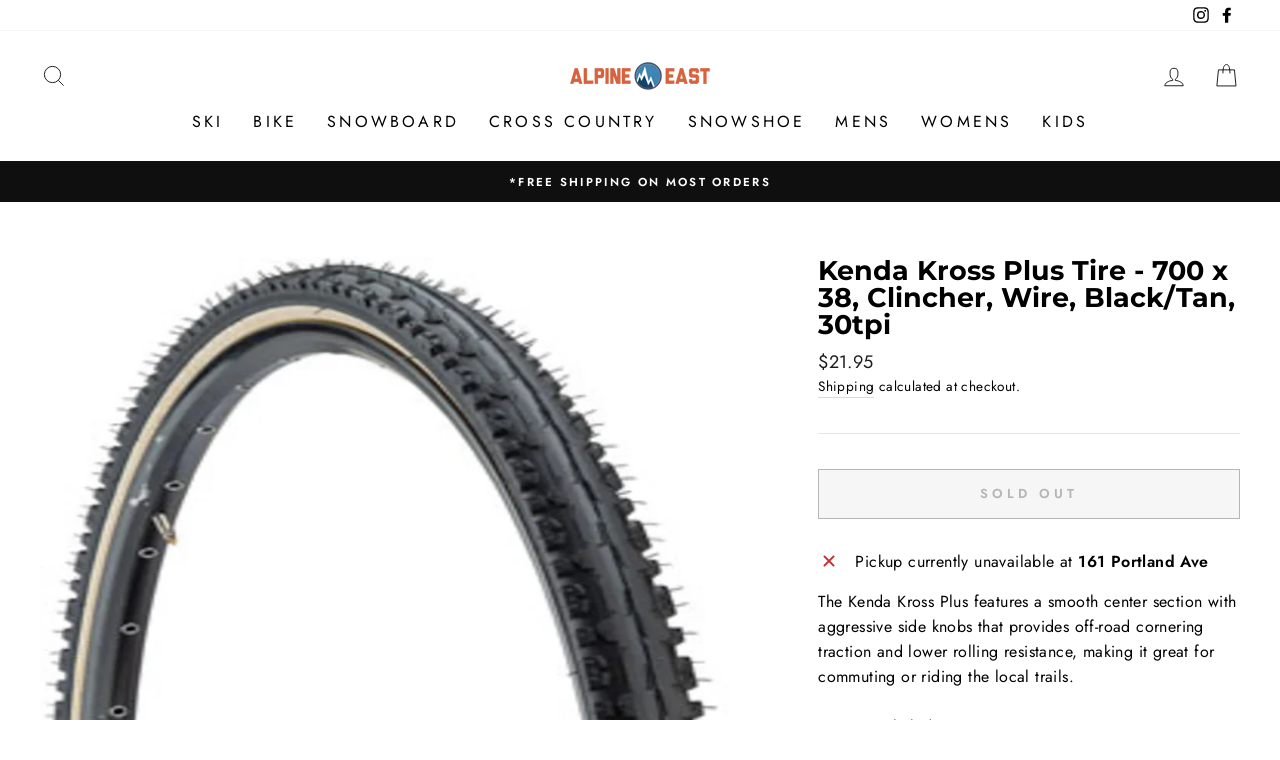

--- FILE ---
content_type: text/html; charset=utf-8
request_url: https://www.alpineeast.com/products/kenda-kross-plus-tire-700-x-38-clincher-wire-black-tan-30tpi
body_size: 26341
content:
<!doctype html>
<html class="no-js" lang="en" dir="ltr">
<head>
  <meta charset="utf-8">
  <meta http-equiv="X-UA-Compatible" content="IE=edge,chrome=1">
  <meta name="viewport" content="width=device-width,initial-scale=1">
  <meta name="theme-color" content="#111111">
  <link rel="canonical" href="https://www.alpineeast.com/products/kenda-kross-plus-tire-700-x-38-clincher-wire-black-tan-30tpi">
  <link rel="canonical" href="https://www.alpineeast.com/products/kenda-kross-plus-tire-700-x-38-clincher-wire-black-tan-30tpi">
  <link rel="preconnect" href="https://cdn.shopify.com">
  <link rel="preconnect" href="https://fonts.shopifycdn.com">
  <link rel="dns-prefetch" href="https://productreviews.shopifycdn.com">
  <link rel="dns-prefetch" href="https://ajax.googleapis.com">
  <link rel="dns-prefetch" href="https://maps.googleapis.com">
  <link rel="dns-prefetch" href="https://maps.gstatic.com"><link rel="shortcut icon" href="//www.alpineeast.com/cdn/shop/files/favicon_32x32.png?v=1613544463" type="image/png" /><title>Kenda Kross Plus Tire - 700 x 38, Clincher, Wire, Black/Tan, 30tpi
&ndash; Alpine East
</title>
<meta name="description" content="The Kenda Kross Plus features a smooth center section with aggressive side knobs that provides off-road cornering traction and lower rolling resistance, making it great for commuting or riding the local trails. Semi-slick design Kenda endorses the use of fluid based sealants only in specifically designated Kenda sealan"><meta property="og:site_name" content="Alpine East">
  <meta property="og:url" content="https://www.alpineeast.com/products/kenda-kross-plus-tire-700-x-38-clincher-wire-black-tan-30tpi">
  <meta property="og:title" content="Kenda Kross Plus Tire - 700 x 38, Clincher, Wire, Black/Tan, 30tpi">
  <meta property="og:type" content="product">
  <meta property="og:description" content="The Kenda Kross Plus features a smooth center section with aggressive side knobs that provides off-road cornering traction and lower rolling resistance, making it great for commuting or riding the local trails. Semi-slick design Kenda endorses the use of fluid based sealants only in specifically designated Kenda sealan"><meta property="og:image" content="http://www.alpineeast.com/cdn/shop/products/mwbvqv24g2vvqtkzvygt_1200x1200.jpg?v=1650398184">
  <meta property="og:image:secure_url" content="https://www.alpineeast.com/cdn/shop/products/mwbvqv24g2vvqtkzvygt_1200x1200.jpg?v=1650398184">
  <meta name="twitter:site" content="@">
  <meta name="twitter:card" content="summary_large_image">
  <meta name="twitter:title" content="Kenda Kross Plus Tire - 700 x 38, Clincher, Wire, Black/Tan, 30tpi">
  <meta name="twitter:description" content="The Kenda Kross Plus features a smooth center section with aggressive side knobs that provides off-road cornering traction and lower rolling resistance, making it great for commuting or riding the local trails. Semi-slick design Kenda endorses the use of fluid based sealants only in specifically designated Kenda sealan">
<style data-shopify>@font-face {
  font-family: Montserrat;
  font-weight: 700;
  font-style: normal;
  font-display: swap;
  src: url("//www.alpineeast.com/cdn/fonts/montserrat/montserrat_n7.3c434e22befd5c18a6b4afadb1e3d77c128c7939.woff2") format("woff2"),
       url("//www.alpineeast.com/cdn/fonts/montserrat/montserrat_n7.5d9fa6e2cae713c8fb539a9876489d86207fe957.woff") format("woff");
}

  @font-face {
  font-family: Jost;
  font-weight: 400;
  font-style: normal;
  font-display: swap;
  src: url("//www.alpineeast.com/cdn/fonts/jost/jost_n4.d47a1b6347ce4a4c9f437608011273009d91f2b7.woff2") format("woff2"),
       url("//www.alpineeast.com/cdn/fonts/jost/jost_n4.791c46290e672b3f85c3d1c651ef2efa3819eadd.woff") format("woff");
}


  @font-face {
  font-family: Jost;
  font-weight: 600;
  font-style: normal;
  font-display: swap;
  src: url("//www.alpineeast.com/cdn/fonts/jost/jost_n6.ec1178db7a7515114a2d84e3dd680832b7af8b99.woff2") format("woff2"),
       url("//www.alpineeast.com/cdn/fonts/jost/jost_n6.b1178bb6bdd3979fef38e103a3816f6980aeaff9.woff") format("woff");
}

  @font-face {
  font-family: Jost;
  font-weight: 400;
  font-style: italic;
  font-display: swap;
  src: url("//www.alpineeast.com/cdn/fonts/jost/jost_i4.b690098389649750ada222b9763d55796c5283a5.woff2") format("woff2"),
       url("//www.alpineeast.com/cdn/fonts/jost/jost_i4.fd766415a47e50b9e391ae7ec04e2ae25e7e28b0.woff") format("woff");
}

  @font-face {
  font-family: Jost;
  font-weight: 600;
  font-style: italic;
  font-display: swap;
  src: url("//www.alpineeast.com/cdn/fonts/jost/jost_i6.9af7e5f39e3a108c08f24047a4276332d9d7b85e.woff2") format("woff2"),
       url("//www.alpineeast.com/cdn/fonts/jost/jost_i6.2bf310262638f998ed206777ce0b9a3b98b6fe92.woff") format("woff");
}

</style><link href="//www.alpineeast.com/cdn/shop/t/8/assets/theme.css?v=16046190850997590991696192696" rel="stylesheet" type="text/css" media="all" />
<style data-shopify>:root {
    --typeHeaderPrimary: Montserrat;
    --typeHeaderFallback: sans-serif;
    --typeHeaderSize: 32px;
    --typeHeaderWeight: 700;
    --typeHeaderLineHeight: 1;
    --typeHeaderSpacing: 0.0em;

    --typeBasePrimary:Jost;
    --typeBaseFallback:sans-serif;
    --typeBaseSize: 16px;
    --typeBaseWeight: 400;
    --typeBaseSpacing: 0.025em;
    --typeBaseLineHeight: 1.6;

    --typeCollectionTitle: 19px;

    --iconWeight: 2px;
    --iconLinecaps: miter;

    
      --buttonRadius: 0px;
    

    --colorGridOverlayOpacity: 0.1;
  }</style><script>
    document.documentElement.className = document.documentElement.className.replace('no-js', 'js');

    window.theme = window.theme || {};
    theme.routes = {
      cart: "/cart",
      cartAdd: "/cart/add.js",
      cartChange: "/cart/change"
    };
    theme.strings = {
      soldOut: "Sold Out",
      unavailable: "Unavailable",
      stockLabel: "Only [count] items in stock!",
      willNotShipUntil: "Will not ship until [date]",
      willBeInStockAfter: "Will be in stock after [date]",
      waitingForStock: "Inventory on the way",
      savePrice: "Save [saved_amount]",
      cartEmpty: "Your cart is currently empty.",
      cartTermsConfirmation: "You must agree with the terms and conditions of sales to check out"
    };
    theme.settings = {
      dynamicVariantsEnable: false,
      dynamicVariantType: "button",
      cartType: "drawer",
      moneyFormat: "${{amount}}",
      saveType: "dollar",
      recentlyViewedEnabled: false,
      predictiveSearch: true,
      predictiveSearchType: "product,article,page,collection",
      inventoryThreshold: 10,
      quickView: false,
      themeName: 'Impulse',
      themeVersion: "3.5.0"
    };
  </script>

  <script>window.performance && window.performance.mark && window.performance.mark('shopify.content_for_header.start');</script><meta name="google-site-verification" content="EQyMj9d109U2VgI2ue26yLdA1f76risY3fN9ToFSUNU">
<meta id="shopify-digital-wallet" name="shopify-digital-wallet" content="/34449948716/digital_wallets/dialog">
<meta name="shopify-checkout-api-token" content="d9c91bd35b461de4498497ff3ebf9d18">
<meta id="in-context-paypal-metadata" data-shop-id="34449948716" data-venmo-supported="true" data-environment="production" data-locale="en_US" data-paypal-v4="true" data-currency="USD">
<link rel="alternate" type="application/json+oembed" href="https://www.alpineeast.com/products/kenda-kross-plus-tire-700-x-38-clincher-wire-black-tan-30tpi.oembed">
<script async="async" src="/checkouts/internal/preloads.js?locale=en-US"></script>
<link rel="preconnect" href="https://shop.app" crossorigin="anonymous">
<script async="async" src="https://shop.app/checkouts/internal/preloads.js?locale=en-US&shop_id=34449948716" crossorigin="anonymous"></script>
<script id="apple-pay-shop-capabilities" type="application/json">{"shopId":34449948716,"countryCode":"US","currencyCode":"USD","merchantCapabilities":["supports3DS"],"merchantId":"gid:\/\/shopify\/Shop\/34449948716","merchantName":"Alpine East","requiredBillingContactFields":["postalAddress","email"],"requiredShippingContactFields":["postalAddress","email"],"shippingType":"shipping","supportedNetworks":["visa","masterCard","amex","discover","elo","jcb"],"total":{"type":"pending","label":"Alpine East","amount":"1.00"},"shopifyPaymentsEnabled":true,"supportsSubscriptions":true}</script>
<script id="shopify-features" type="application/json">{"accessToken":"d9c91bd35b461de4498497ff3ebf9d18","betas":["rich-media-storefront-analytics"],"domain":"www.alpineeast.com","predictiveSearch":true,"shopId":34449948716,"locale":"en"}</script>
<script>var Shopify = Shopify || {};
Shopify.shop = "alpineeast.myshopify.com";
Shopify.locale = "en";
Shopify.currency = {"active":"USD","rate":"1.0"};
Shopify.country = "US";
Shopify.theme = {"name":"Impulse - AlpineEast.com with AvantLink Install","id":131283091710,"schema_name":"Impulse","schema_version":"3.5.0","theme_store_id":null,"role":"main"};
Shopify.theme.handle = "null";
Shopify.theme.style = {"id":null,"handle":null};
Shopify.cdnHost = "www.alpineeast.com/cdn";
Shopify.routes = Shopify.routes || {};
Shopify.routes.root = "/";</script>
<script type="module">!function(o){(o.Shopify=o.Shopify||{}).modules=!0}(window);</script>
<script>!function(o){function n(){var o=[];function n(){o.push(Array.prototype.slice.apply(arguments))}return n.q=o,n}var t=o.Shopify=o.Shopify||{};t.loadFeatures=n(),t.autoloadFeatures=n()}(window);</script>
<script>
  window.ShopifyPay = window.ShopifyPay || {};
  window.ShopifyPay.apiHost = "shop.app\/pay";
  window.ShopifyPay.redirectState = null;
</script>
<script id="shop-js-analytics" type="application/json">{"pageType":"product"}</script>
<script defer="defer" async type="module" src="//www.alpineeast.com/cdn/shopifycloud/shop-js/modules/v2/client.init-shop-cart-sync_BT-GjEfc.en.esm.js"></script>
<script defer="defer" async type="module" src="//www.alpineeast.com/cdn/shopifycloud/shop-js/modules/v2/chunk.common_D58fp_Oc.esm.js"></script>
<script defer="defer" async type="module" src="//www.alpineeast.com/cdn/shopifycloud/shop-js/modules/v2/chunk.modal_xMitdFEc.esm.js"></script>
<script type="module">
  await import("//www.alpineeast.com/cdn/shopifycloud/shop-js/modules/v2/client.init-shop-cart-sync_BT-GjEfc.en.esm.js");
await import("//www.alpineeast.com/cdn/shopifycloud/shop-js/modules/v2/chunk.common_D58fp_Oc.esm.js");
await import("//www.alpineeast.com/cdn/shopifycloud/shop-js/modules/v2/chunk.modal_xMitdFEc.esm.js");

  window.Shopify.SignInWithShop?.initShopCartSync?.({"fedCMEnabled":true,"windoidEnabled":true});

</script>
<script>
  window.Shopify = window.Shopify || {};
  if (!window.Shopify.featureAssets) window.Shopify.featureAssets = {};
  window.Shopify.featureAssets['shop-js'] = {"shop-cart-sync":["modules/v2/client.shop-cart-sync_DZOKe7Ll.en.esm.js","modules/v2/chunk.common_D58fp_Oc.esm.js","modules/v2/chunk.modal_xMitdFEc.esm.js"],"init-fed-cm":["modules/v2/client.init-fed-cm_B6oLuCjv.en.esm.js","modules/v2/chunk.common_D58fp_Oc.esm.js","modules/v2/chunk.modal_xMitdFEc.esm.js"],"shop-cash-offers":["modules/v2/client.shop-cash-offers_D2sdYoxE.en.esm.js","modules/v2/chunk.common_D58fp_Oc.esm.js","modules/v2/chunk.modal_xMitdFEc.esm.js"],"shop-login-button":["modules/v2/client.shop-login-button_QeVjl5Y3.en.esm.js","modules/v2/chunk.common_D58fp_Oc.esm.js","modules/v2/chunk.modal_xMitdFEc.esm.js"],"pay-button":["modules/v2/client.pay-button_DXTOsIq6.en.esm.js","modules/v2/chunk.common_D58fp_Oc.esm.js","modules/v2/chunk.modal_xMitdFEc.esm.js"],"shop-button":["modules/v2/client.shop-button_DQZHx9pm.en.esm.js","modules/v2/chunk.common_D58fp_Oc.esm.js","modules/v2/chunk.modal_xMitdFEc.esm.js"],"avatar":["modules/v2/client.avatar_BTnouDA3.en.esm.js"],"init-windoid":["modules/v2/client.init-windoid_CR1B-cfM.en.esm.js","modules/v2/chunk.common_D58fp_Oc.esm.js","modules/v2/chunk.modal_xMitdFEc.esm.js"],"init-shop-for-new-customer-accounts":["modules/v2/client.init-shop-for-new-customer-accounts_C_vY_xzh.en.esm.js","modules/v2/client.shop-login-button_QeVjl5Y3.en.esm.js","modules/v2/chunk.common_D58fp_Oc.esm.js","modules/v2/chunk.modal_xMitdFEc.esm.js"],"init-shop-email-lookup-coordinator":["modules/v2/client.init-shop-email-lookup-coordinator_BI7n9ZSv.en.esm.js","modules/v2/chunk.common_D58fp_Oc.esm.js","modules/v2/chunk.modal_xMitdFEc.esm.js"],"init-shop-cart-sync":["modules/v2/client.init-shop-cart-sync_BT-GjEfc.en.esm.js","modules/v2/chunk.common_D58fp_Oc.esm.js","modules/v2/chunk.modal_xMitdFEc.esm.js"],"shop-toast-manager":["modules/v2/client.shop-toast-manager_DiYdP3xc.en.esm.js","modules/v2/chunk.common_D58fp_Oc.esm.js","modules/v2/chunk.modal_xMitdFEc.esm.js"],"init-customer-accounts":["modules/v2/client.init-customer-accounts_D9ZNqS-Q.en.esm.js","modules/v2/client.shop-login-button_QeVjl5Y3.en.esm.js","modules/v2/chunk.common_D58fp_Oc.esm.js","modules/v2/chunk.modal_xMitdFEc.esm.js"],"init-customer-accounts-sign-up":["modules/v2/client.init-customer-accounts-sign-up_iGw4briv.en.esm.js","modules/v2/client.shop-login-button_QeVjl5Y3.en.esm.js","modules/v2/chunk.common_D58fp_Oc.esm.js","modules/v2/chunk.modal_xMitdFEc.esm.js"],"shop-follow-button":["modules/v2/client.shop-follow-button_CqMgW2wH.en.esm.js","modules/v2/chunk.common_D58fp_Oc.esm.js","modules/v2/chunk.modal_xMitdFEc.esm.js"],"checkout-modal":["modules/v2/client.checkout-modal_xHeaAweL.en.esm.js","modules/v2/chunk.common_D58fp_Oc.esm.js","modules/v2/chunk.modal_xMitdFEc.esm.js"],"shop-login":["modules/v2/client.shop-login_D91U-Q7h.en.esm.js","modules/v2/chunk.common_D58fp_Oc.esm.js","modules/v2/chunk.modal_xMitdFEc.esm.js"],"lead-capture":["modules/v2/client.lead-capture_BJmE1dJe.en.esm.js","modules/v2/chunk.common_D58fp_Oc.esm.js","modules/v2/chunk.modal_xMitdFEc.esm.js"],"payment-terms":["modules/v2/client.payment-terms_Ci9AEqFq.en.esm.js","modules/v2/chunk.common_D58fp_Oc.esm.js","modules/v2/chunk.modal_xMitdFEc.esm.js"]};
</script>
<script>(function() {
  var isLoaded = false;
  function asyncLoad() {
    if (isLoaded) return;
    isLoaded = true;
    var urls = ["https:\/\/chimpstatic.com\/mcjs-connected\/js\/users\/2bdb656f9a08b2dcdfb502b09\/be32c48913fedb5d6f7ce6cec.js?shop=alpineeast.myshopify.com"];
    for (var i = 0; i < urls.length; i++) {
      var s = document.createElement('script');
      s.type = 'text/javascript';
      s.async = true;
      s.src = urls[i];
      var x = document.getElementsByTagName('script')[0];
      x.parentNode.insertBefore(s, x);
    }
  };
  if(window.attachEvent) {
    window.attachEvent('onload', asyncLoad);
  } else {
    window.addEventListener('load', asyncLoad, false);
  }
})();</script>
<script id="__st">var __st={"a":34449948716,"offset":-18000,"reqid":"e60373b4-97dd-44b7-b4be-3f3ae0f37b82-1769316198","pageurl":"www.alpineeast.com\/products\/kenda-kross-plus-tire-700-x-38-clincher-wire-black-tan-30tpi","u":"8115de3fb364","p":"product","rtyp":"product","rid":7647372345598};</script>
<script>window.ShopifyPaypalV4VisibilityTracking = true;</script>
<script id="captcha-bootstrap">!function(){'use strict';const t='contact',e='account',n='new_comment',o=[[t,t],['blogs',n],['comments',n],[t,'customer']],c=[[e,'customer_login'],[e,'guest_login'],[e,'recover_customer_password'],[e,'create_customer']],r=t=>t.map((([t,e])=>`form[action*='/${t}']:not([data-nocaptcha='true']) input[name='form_type'][value='${e}']`)).join(','),a=t=>()=>t?[...document.querySelectorAll(t)].map((t=>t.form)):[];function s(){const t=[...o],e=r(t);return a(e)}const i='password',u='form_key',d=['recaptcha-v3-token','g-recaptcha-response','h-captcha-response',i],f=()=>{try{return window.sessionStorage}catch{return}},m='__shopify_v',_=t=>t.elements[u];function p(t,e,n=!1){try{const o=window.sessionStorage,c=JSON.parse(o.getItem(e)),{data:r}=function(t){const{data:e,action:n}=t;return t[m]||n?{data:e,action:n}:{data:t,action:n}}(c);for(const[e,n]of Object.entries(r))t.elements[e]&&(t.elements[e].value=n);n&&o.removeItem(e)}catch(o){console.error('form repopulation failed',{error:o})}}const l='form_type',E='cptcha';function T(t){t.dataset[E]=!0}const w=window,h=w.document,L='Shopify',v='ce_forms',y='captcha';let A=!1;((t,e)=>{const n=(g='f06e6c50-85a8-45c8-87d0-21a2b65856fe',I='https://cdn.shopify.com/shopifycloud/storefront-forms-hcaptcha/ce_storefront_forms_captcha_hcaptcha.v1.5.2.iife.js',D={infoText:'Protected by hCaptcha',privacyText:'Privacy',termsText:'Terms'},(t,e,n)=>{const o=w[L][v],c=o.bindForm;if(c)return c(t,g,e,D).then(n);var r;o.q.push([[t,g,e,D],n]),r=I,A||(h.body.append(Object.assign(h.createElement('script'),{id:'captcha-provider',async:!0,src:r})),A=!0)});var g,I,D;w[L]=w[L]||{},w[L][v]=w[L][v]||{},w[L][v].q=[],w[L][y]=w[L][y]||{},w[L][y].protect=function(t,e){n(t,void 0,e),T(t)},Object.freeze(w[L][y]),function(t,e,n,w,h,L){const[v,y,A,g]=function(t,e,n){const i=e?o:[],u=t?c:[],d=[...i,...u],f=r(d),m=r(i),_=r(d.filter((([t,e])=>n.includes(e))));return[a(f),a(m),a(_),s()]}(w,h,L),I=t=>{const e=t.target;return e instanceof HTMLFormElement?e:e&&e.form},D=t=>v().includes(t);t.addEventListener('submit',(t=>{const e=I(t);if(!e)return;const n=D(e)&&!e.dataset.hcaptchaBound&&!e.dataset.recaptchaBound,o=_(e),c=g().includes(e)&&(!o||!o.value);(n||c)&&t.preventDefault(),c&&!n&&(function(t){try{if(!f())return;!function(t){const e=f();if(!e)return;const n=_(t);if(!n)return;const o=n.value;o&&e.removeItem(o)}(t);const e=Array.from(Array(32),(()=>Math.random().toString(36)[2])).join('');!function(t,e){_(t)||t.append(Object.assign(document.createElement('input'),{type:'hidden',name:u})),t.elements[u].value=e}(t,e),function(t,e){const n=f();if(!n)return;const o=[...t.querySelectorAll(`input[type='${i}']`)].map((({name:t})=>t)),c=[...d,...o],r={};for(const[a,s]of new FormData(t).entries())c.includes(a)||(r[a]=s);n.setItem(e,JSON.stringify({[m]:1,action:t.action,data:r}))}(t,e)}catch(e){console.error('failed to persist form',e)}}(e),e.submit())}));const S=(t,e)=>{t&&!t.dataset[E]&&(n(t,e.some((e=>e===t))),T(t))};for(const o of['focusin','change'])t.addEventListener(o,(t=>{const e=I(t);D(e)&&S(e,y())}));const B=e.get('form_key'),M=e.get(l),P=B&&M;t.addEventListener('DOMContentLoaded',(()=>{const t=y();if(P)for(const e of t)e.elements[l].value===M&&p(e,B);[...new Set([...A(),...v().filter((t=>'true'===t.dataset.shopifyCaptcha))])].forEach((e=>S(e,t)))}))}(h,new URLSearchParams(w.location.search),n,t,e,['guest_login'])})(!0,!0)}();</script>
<script integrity="sha256-4kQ18oKyAcykRKYeNunJcIwy7WH5gtpwJnB7kiuLZ1E=" data-source-attribution="shopify.loadfeatures" defer="defer" src="//www.alpineeast.com/cdn/shopifycloud/storefront/assets/storefront/load_feature-a0a9edcb.js" crossorigin="anonymous"></script>
<script crossorigin="anonymous" defer="defer" src="//www.alpineeast.com/cdn/shopifycloud/storefront/assets/shopify_pay/storefront-65b4c6d7.js?v=20250812"></script>
<script data-source-attribution="shopify.dynamic_checkout.dynamic.init">var Shopify=Shopify||{};Shopify.PaymentButton=Shopify.PaymentButton||{isStorefrontPortableWallets:!0,init:function(){window.Shopify.PaymentButton.init=function(){};var t=document.createElement("script");t.src="https://www.alpineeast.com/cdn/shopifycloud/portable-wallets/latest/portable-wallets.en.js",t.type="module",document.head.appendChild(t)}};
</script>
<script data-source-attribution="shopify.dynamic_checkout.buyer_consent">
  function portableWalletsHideBuyerConsent(e){var t=document.getElementById("shopify-buyer-consent"),n=document.getElementById("shopify-subscription-policy-button");t&&n&&(t.classList.add("hidden"),t.setAttribute("aria-hidden","true"),n.removeEventListener("click",e))}function portableWalletsShowBuyerConsent(e){var t=document.getElementById("shopify-buyer-consent"),n=document.getElementById("shopify-subscription-policy-button");t&&n&&(t.classList.remove("hidden"),t.removeAttribute("aria-hidden"),n.addEventListener("click",e))}window.Shopify?.PaymentButton&&(window.Shopify.PaymentButton.hideBuyerConsent=portableWalletsHideBuyerConsent,window.Shopify.PaymentButton.showBuyerConsent=portableWalletsShowBuyerConsent);
</script>
<script>
  function portableWalletsCleanup(e){e&&e.src&&console.error("Failed to load portable wallets script "+e.src);var t=document.querySelectorAll("shopify-accelerated-checkout .shopify-payment-button__skeleton, shopify-accelerated-checkout-cart .wallet-cart-button__skeleton"),e=document.getElementById("shopify-buyer-consent");for(let e=0;e<t.length;e++)t[e].remove();e&&e.remove()}function portableWalletsNotLoadedAsModule(e){e instanceof ErrorEvent&&"string"==typeof e.message&&e.message.includes("import.meta")&&"string"==typeof e.filename&&e.filename.includes("portable-wallets")&&(window.removeEventListener("error",portableWalletsNotLoadedAsModule),window.Shopify.PaymentButton.failedToLoad=e,"loading"===document.readyState?document.addEventListener("DOMContentLoaded",window.Shopify.PaymentButton.init):window.Shopify.PaymentButton.init())}window.addEventListener("error",portableWalletsNotLoadedAsModule);
</script>

<script type="module" src="https://www.alpineeast.com/cdn/shopifycloud/portable-wallets/latest/portable-wallets.en.js" onError="portableWalletsCleanup(this)" crossorigin="anonymous"></script>
<script nomodule>
  document.addEventListener("DOMContentLoaded", portableWalletsCleanup);
</script>

<link id="shopify-accelerated-checkout-styles" rel="stylesheet" media="screen" href="https://www.alpineeast.com/cdn/shopifycloud/portable-wallets/latest/accelerated-checkout-backwards-compat.css" crossorigin="anonymous">
<style id="shopify-accelerated-checkout-cart">
        #shopify-buyer-consent {
  margin-top: 1em;
  display: inline-block;
  width: 100%;
}

#shopify-buyer-consent.hidden {
  display: none;
}

#shopify-subscription-policy-button {
  background: none;
  border: none;
  padding: 0;
  text-decoration: underline;
  font-size: inherit;
  cursor: pointer;
}

#shopify-subscription-policy-button::before {
  box-shadow: none;
}

      </style>

<script>window.performance && window.performance.mark && window.performance.mark('shopify.content_for_header.end');</script>

  <script src="//www.alpineeast.com/cdn/shop/t/8/assets/vendor-scripts-v7.js" defer="defer"></script><script src="//www.alpineeast.com/cdn/shop/t/8/assets/theme.js?v=122447033822197019721646760009" defer="defer"></script><link href="https://monorail-edge.shopifysvc.com" rel="dns-prefetch">
<script>(function(){if ("sendBeacon" in navigator && "performance" in window) {try {var session_token_from_headers = performance.getEntriesByType('navigation')[0].serverTiming.find(x => x.name == '_s').description;} catch {var session_token_from_headers = undefined;}var session_cookie_matches = document.cookie.match(/_shopify_s=([^;]*)/);var session_token_from_cookie = session_cookie_matches && session_cookie_matches.length === 2 ? session_cookie_matches[1] : "";var session_token = session_token_from_headers || session_token_from_cookie || "";function handle_abandonment_event(e) {var entries = performance.getEntries().filter(function(entry) {return /monorail-edge.shopifysvc.com/.test(entry.name);});if (!window.abandonment_tracked && entries.length === 0) {window.abandonment_tracked = true;var currentMs = Date.now();var navigation_start = performance.timing.navigationStart;var payload = {shop_id: 34449948716,url: window.location.href,navigation_start,duration: currentMs - navigation_start,session_token,page_type: "product"};window.navigator.sendBeacon("https://monorail-edge.shopifysvc.com/v1/produce", JSON.stringify({schema_id: "online_store_buyer_site_abandonment/1.1",payload: payload,metadata: {event_created_at_ms: currentMs,event_sent_at_ms: currentMs}}));}}window.addEventListener('pagehide', handle_abandonment_event);}}());</script>
<script id="web-pixels-manager-setup">(function e(e,d,r,n,o){if(void 0===o&&(o={}),!Boolean(null===(a=null===(i=window.Shopify)||void 0===i?void 0:i.analytics)||void 0===a?void 0:a.replayQueue)){var i,a;window.Shopify=window.Shopify||{};var t=window.Shopify;t.analytics=t.analytics||{};var s=t.analytics;s.replayQueue=[],s.publish=function(e,d,r){return s.replayQueue.push([e,d,r]),!0};try{self.performance.mark("wpm:start")}catch(e){}var l=function(){var e={modern:/Edge?\/(1{2}[4-9]|1[2-9]\d|[2-9]\d{2}|\d{4,})\.\d+(\.\d+|)|Firefox\/(1{2}[4-9]|1[2-9]\d|[2-9]\d{2}|\d{4,})\.\d+(\.\d+|)|Chrom(ium|e)\/(9{2}|\d{3,})\.\d+(\.\d+|)|(Maci|X1{2}).+ Version\/(15\.\d+|(1[6-9]|[2-9]\d|\d{3,})\.\d+)([,.]\d+|)( \(\w+\)|)( Mobile\/\w+|) Safari\/|Chrome.+OPR\/(9{2}|\d{3,})\.\d+\.\d+|(CPU[ +]OS|iPhone[ +]OS|CPU[ +]iPhone|CPU IPhone OS|CPU iPad OS)[ +]+(15[._]\d+|(1[6-9]|[2-9]\d|\d{3,})[._]\d+)([._]\d+|)|Android:?[ /-](13[3-9]|1[4-9]\d|[2-9]\d{2}|\d{4,})(\.\d+|)(\.\d+|)|Android.+Firefox\/(13[5-9]|1[4-9]\d|[2-9]\d{2}|\d{4,})\.\d+(\.\d+|)|Android.+Chrom(ium|e)\/(13[3-9]|1[4-9]\d|[2-9]\d{2}|\d{4,})\.\d+(\.\d+|)|SamsungBrowser\/([2-9]\d|\d{3,})\.\d+/,legacy:/Edge?\/(1[6-9]|[2-9]\d|\d{3,})\.\d+(\.\d+|)|Firefox\/(5[4-9]|[6-9]\d|\d{3,})\.\d+(\.\d+|)|Chrom(ium|e)\/(5[1-9]|[6-9]\d|\d{3,})\.\d+(\.\d+|)([\d.]+$|.*Safari\/(?![\d.]+ Edge\/[\d.]+$))|(Maci|X1{2}).+ Version\/(10\.\d+|(1[1-9]|[2-9]\d|\d{3,})\.\d+)([,.]\d+|)( \(\w+\)|)( Mobile\/\w+|) Safari\/|Chrome.+OPR\/(3[89]|[4-9]\d|\d{3,})\.\d+\.\d+|(CPU[ +]OS|iPhone[ +]OS|CPU[ +]iPhone|CPU IPhone OS|CPU iPad OS)[ +]+(10[._]\d+|(1[1-9]|[2-9]\d|\d{3,})[._]\d+)([._]\d+|)|Android:?[ /-](13[3-9]|1[4-9]\d|[2-9]\d{2}|\d{4,})(\.\d+|)(\.\d+|)|Mobile Safari.+OPR\/([89]\d|\d{3,})\.\d+\.\d+|Android.+Firefox\/(13[5-9]|1[4-9]\d|[2-9]\d{2}|\d{4,})\.\d+(\.\d+|)|Android.+Chrom(ium|e)\/(13[3-9]|1[4-9]\d|[2-9]\d{2}|\d{4,})\.\d+(\.\d+|)|Android.+(UC? ?Browser|UCWEB|U3)[ /]?(15\.([5-9]|\d{2,})|(1[6-9]|[2-9]\d|\d{3,})\.\d+)\.\d+|SamsungBrowser\/(5\.\d+|([6-9]|\d{2,})\.\d+)|Android.+MQ{2}Browser\/(14(\.(9|\d{2,})|)|(1[5-9]|[2-9]\d|\d{3,})(\.\d+|))(\.\d+|)|K[Aa][Ii]OS\/(3\.\d+|([4-9]|\d{2,})\.\d+)(\.\d+|)/},d=e.modern,r=e.legacy,n=navigator.userAgent;return n.match(d)?"modern":n.match(r)?"legacy":"unknown"}(),u="modern"===l?"modern":"legacy",c=(null!=n?n:{modern:"",legacy:""})[u],f=function(e){return[e.baseUrl,"/wpm","/b",e.hashVersion,"modern"===e.buildTarget?"m":"l",".js"].join("")}({baseUrl:d,hashVersion:r,buildTarget:u}),m=function(e){var d=e.version,r=e.bundleTarget,n=e.surface,o=e.pageUrl,i=e.monorailEndpoint;return{emit:function(e){var a=e.status,t=e.errorMsg,s=(new Date).getTime(),l=JSON.stringify({metadata:{event_sent_at_ms:s},events:[{schema_id:"web_pixels_manager_load/3.1",payload:{version:d,bundle_target:r,page_url:o,status:a,surface:n,error_msg:t},metadata:{event_created_at_ms:s}}]});if(!i)return console&&console.warn&&console.warn("[Web Pixels Manager] No Monorail endpoint provided, skipping logging."),!1;try{return self.navigator.sendBeacon.bind(self.navigator)(i,l)}catch(e){}var u=new XMLHttpRequest;try{return u.open("POST",i,!0),u.setRequestHeader("Content-Type","text/plain"),u.send(l),!0}catch(e){return console&&console.warn&&console.warn("[Web Pixels Manager] Got an unhandled error while logging to Monorail."),!1}}}}({version:r,bundleTarget:l,surface:e.surface,pageUrl:self.location.href,monorailEndpoint:e.monorailEndpoint});try{o.browserTarget=l,function(e){var d=e.src,r=e.async,n=void 0===r||r,o=e.onload,i=e.onerror,a=e.sri,t=e.scriptDataAttributes,s=void 0===t?{}:t,l=document.createElement("script"),u=document.querySelector("head"),c=document.querySelector("body");if(l.async=n,l.src=d,a&&(l.integrity=a,l.crossOrigin="anonymous"),s)for(var f in s)if(Object.prototype.hasOwnProperty.call(s,f))try{l.dataset[f]=s[f]}catch(e){}if(o&&l.addEventListener("load",o),i&&l.addEventListener("error",i),u)u.appendChild(l);else{if(!c)throw new Error("Did not find a head or body element to append the script");c.appendChild(l)}}({src:f,async:!0,onload:function(){if(!function(){var e,d;return Boolean(null===(d=null===(e=window.Shopify)||void 0===e?void 0:e.analytics)||void 0===d?void 0:d.initialized)}()){var d=window.webPixelsManager.init(e)||void 0;if(d){var r=window.Shopify.analytics;r.replayQueue.forEach((function(e){var r=e[0],n=e[1],o=e[2];d.publishCustomEvent(r,n,o)})),r.replayQueue=[],r.publish=d.publishCustomEvent,r.visitor=d.visitor,r.initialized=!0}}},onerror:function(){return m.emit({status:"failed",errorMsg:"".concat(f," has failed to load")})},sri:function(e){var d=/^sha384-[A-Za-z0-9+/=]+$/;return"string"==typeof e&&d.test(e)}(c)?c:"",scriptDataAttributes:o}),m.emit({status:"loading"})}catch(e){m.emit({status:"failed",errorMsg:(null==e?void 0:e.message)||"Unknown error"})}}})({shopId: 34449948716,storefrontBaseUrl: "https://www.alpineeast.com",extensionsBaseUrl: "https://extensions.shopifycdn.com/cdn/shopifycloud/web-pixels-manager",monorailEndpoint: "https://monorail-edge.shopifysvc.com/unstable/produce_batch",surface: "storefront-renderer",enabledBetaFlags: ["2dca8a86"],webPixelsConfigList: [{"id":"626229502","configuration":"{\"merchantId\":\"1029453\", \"url\":\"https:\/\/classic.avantlink.com\", \"shopName\":\"alpineeast\"}","eventPayloadVersion":"v1","runtimeContext":"STRICT","scriptVersion":"f125f620dfaaabbd1cefde6901cad1c4","type":"APP","apiClientId":125215244289,"privacyPurposes":["ANALYTICS","SALE_OF_DATA"],"dataSharingAdjustments":{"protectedCustomerApprovalScopes":["read_customer_personal_data"]}},{"id":"494108926","configuration":"{\"config\":\"{\\\"google_tag_ids\\\":[\\\"GT-KDBD6DN\\\"],\\\"target_country\\\":\\\"US\\\",\\\"gtag_events\\\":[{\\\"type\\\":\\\"search\\\",\\\"action_label\\\":\\\"G-GTJ006RCW7\\\"},{\\\"type\\\":\\\"begin_checkout\\\",\\\"action_label\\\":\\\"G-GTJ006RCW7\\\"},{\\\"type\\\":\\\"view_item\\\",\\\"action_label\\\":[\\\"G-GTJ006RCW7\\\",\\\"MC-9KBTGLN288\\\"]},{\\\"type\\\":\\\"purchase\\\",\\\"action_label\\\":[\\\"G-GTJ006RCW7\\\",\\\"MC-9KBTGLN288\\\"]},{\\\"type\\\":\\\"page_view\\\",\\\"action_label\\\":[\\\"G-GTJ006RCW7\\\",\\\"MC-9KBTGLN288\\\"]},{\\\"type\\\":\\\"add_payment_info\\\",\\\"action_label\\\":\\\"G-GTJ006RCW7\\\"},{\\\"type\\\":\\\"add_to_cart\\\",\\\"action_label\\\":\\\"G-GTJ006RCW7\\\"}],\\\"enable_monitoring_mode\\\":false}\"}","eventPayloadVersion":"v1","runtimeContext":"OPEN","scriptVersion":"b2a88bafab3e21179ed38636efcd8a93","type":"APP","apiClientId":1780363,"privacyPurposes":[],"dataSharingAdjustments":{"protectedCustomerApprovalScopes":["read_customer_address","read_customer_email","read_customer_name","read_customer_personal_data","read_customer_phone"]}},{"id":"shopify-app-pixel","configuration":"{}","eventPayloadVersion":"v1","runtimeContext":"STRICT","scriptVersion":"0450","apiClientId":"shopify-pixel","type":"APP","privacyPurposes":["ANALYTICS","MARKETING"]},{"id":"shopify-custom-pixel","eventPayloadVersion":"v1","runtimeContext":"LAX","scriptVersion":"0450","apiClientId":"shopify-pixel","type":"CUSTOM","privacyPurposes":["ANALYTICS","MARKETING"]}],isMerchantRequest: false,initData: {"shop":{"name":"Alpine East","paymentSettings":{"currencyCode":"USD"},"myshopifyDomain":"alpineeast.myshopify.com","countryCode":"US","storefrontUrl":"https:\/\/www.alpineeast.com"},"customer":null,"cart":null,"checkout":null,"productVariants":[{"price":{"amount":21.95,"currencyCode":"USD"},"product":{"title":"Kenda Kross Plus Tire - 700 x 38, Clincher, Wire, Black\/Tan, 30tpi","vendor":"QBP - Quality Bicycle Products","id":"7647372345598","untranslatedTitle":"Kenda Kross Plus Tire - 700 x 38, Clincher, Wire, Black\/Tan, 30tpi","url":"\/products\/kenda-kross-plus-tire-700-x-38-clincher-wire-black-tan-30tpi","type":""},"id":"42721591787774","image":{"src":"\/\/www.alpineeast.com\/cdn\/shop\/products\/mwbvqv24g2vvqtkzvygt.jpg?v=1650398184"},"sku":"210000064059","title":"Default Title","untranslatedTitle":"Default Title"}],"purchasingCompany":null},},"https://www.alpineeast.com/cdn","fcfee988w5aeb613cpc8e4bc33m6693e112",{"modern":"","legacy":""},{"shopId":"34449948716","storefrontBaseUrl":"https:\/\/www.alpineeast.com","extensionBaseUrl":"https:\/\/extensions.shopifycdn.com\/cdn\/shopifycloud\/web-pixels-manager","surface":"storefront-renderer","enabledBetaFlags":"[\"2dca8a86\"]","isMerchantRequest":"false","hashVersion":"fcfee988w5aeb613cpc8e4bc33m6693e112","publish":"custom","events":"[[\"page_viewed\",{}],[\"product_viewed\",{\"productVariant\":{\"price\":{\"amount\":21.95,\"currencyCode\":\"USD\"},\"product\":{\"title\":\"Kenda Kross Plus Tire - 700 x 38, Clincher, Wire, Black\/Tan, 30tpi\",\"vendor\":\"QBP - Quality Bicycle Products\",\"id\":\"7647372345598\",\"untranslatedTitle\":\"Kenda Kross Plus Tire - 700 x 38, Clincher, Wire, Black\/Tan, 30tpi\",\"url\":\"\/products\/kenda-kross-plus-tire-700-x-38-clincher-wire-black-tan-30tpi\",\"type\":\"\"},\"id\":\"42721591787774\",\"image\":{\"src\":\"\/\/www.alpineeast.com\/cdn\/shop\/products\/mwbvqv24g2vvqtkzvygt.jpg?v=1650398184\"},\"sku\":\"210000064059\",\"title\":\"Default Title\",\"untranslatedTitle\":\"Default Title\"}}]]"});</script><script>
  window.ShopifyAnalytics = window.ShopifyAnalytics || {};
  window.ShopifyAnalytics.meta = window.ShopifyAnalytics.meta || {};
  window.ShopifyAnalytics.meta.currency = 'USD';
  var meta = {"product":{"id":7647372345598,"gid":"gid:\/\/shopify\/Product\/7647372345598","vendor":"QBP - Quality Bicycle Products","type":"","handle":"kenda-kross-plus-tire-700-x-38-clincher-wire-black-tan-30tpi","variants":[{"id":42721591787774,"price":2195,"name":"Kenda Kross Plus Tire - 700 x 38, Clincher, Wire, Black\/Tan, 30tpi","public_title":null,"sku":"210000064059"}],"remote":false},"page":{"pageType":"product","resourceType":"product","resourceId":7647372345598,"requestId":"e60373b4-97dd-44b7-b4be-3f3ae0f37b82-1769316198"}};
  for (var attr in meta) {
    window.ShopifyAnalytics.meta[attr] = meta[attr];
  }
</script>
<script class="analytics">
  (function () {
    var customDocumentWrite = function(content) {
      var jquery = null;

      if (window.jQuery) {
        jquery = window.jQuery;
      } else if (window.Checkout && window.Checkout.$) {
        jquery = window.Checkout.$;
      }

      if (jquery) {
        jquery('body').append(content);
      }
    };

    var hasLoggedConversion = function(token) {
      if (token) {
        return document.cookie.indexOf('loggedConversion=' + token) !== -1;
      }
      return false;
    }

    var setCookieIfConversion = function(token) {
      if (token) {
        var twoMonthsFromNow = new Date(Date.now());
        twoMonthsFromNow.setMonth(twoMonthsFromNow.getMonth() + 2);

        document.cookie = 'loggedConversion=' + token + '; expires=' + twoMonthsFromNow;
      }
    }

    var trekkie = window.ShopifyAnalytics.lib = window.trekkie = window.trekkie || [];
    if (trekkie.integrations) {
      return;
    }
    trekkie.methods = [
      'identify',
      'page',
      'ready',
      'track',
      'trackForm',
      'trackLink'
    ];
    trekkie.factory = function(method) {
      return function() {
        var args = Array.prototype.slice.call(arguments);
        args.unshift(method);
        trekkie.push(args);
        return trekkie;
      };
    };
    for (var i = 0; i < trekkie.methods.length; i++) {
      var key = trekkie.methods[i];
      trekkie[key] = trekkie.factory(key);
    }
    trekkie.load = function(config) {
      trekkie.config = config || {};
      trekkie.config.initialDocumentCookie = document.cookie;
      var first = document.getElementsByTagName('script')[0];
      var script = document.createElement('script');
      script.type = 'text/javascript';
      script.onerror = function(e) {
        var scriptFallback = document.createElement('script');
        scriptFallback.type = 'text/javascript';
        scriptFallback.onerror = function(error) {
                var Monorail = {
      produce: function produce(monorailDomain, schemaId, payload) {
        var currentMs = new Date().getTime();
        var event = {
          schema_id: schemaId,
          payload: payload,
          metadata: {
            event_created_at_ms: currentMs,
            event_sent_at_ms: currentMs
          }
        };
        return Monorail.sendRequest("https://" + monorailDomain + "/v1/produce", JSON.stringify(event));
      },
      sendRequest: function sendRequest(endpointUrl, payload) {
        // Try the sendBeacon API
        if (window && window.navigator && typeof window.navigator.sendBeacon === 'function' && typeof window.Blob === 'function' && !Monorail.isIos12()) {
          var blobData = new window.Blob([payload], {
            type: 'text/plain'
          });

          if (window.navigator.sendBeacon(endpointUrl, blobData)) {
            return true;
          } // sendBeacon was not successful

        } // XHR beacon

        var xhr = new XMLHttpRequest();

        try {
          xhr.open('POST', endpointUrl);
          xhr.setRequestHeader('Content-Type', 'text/plain');
          xhr.send(payload);
        } catch (e) {
          console.log(e);
        }

        return false;
      },
      isIos12: function isIos12() {
        return window.navigator.userAgent.lastIndexOf('iPhone; CPU iPhone OS 12_') !== -1 || window.navigator.userAgent.lastIndexOf('iPad; CPU OS 12_') !== -1;
      }
    };
    Monorail.produce('monorail-edge.shopifysvc.com',
      'trekkie_storefront_load_errors/1.1',
      {shop_id: 34449948716,
      theme_id: 131283091710,
      app_name: "storefront",
      context_url: window.location.href,
      source_url: "//www.alpineeast.com/cdn/s/trekkie.storefront.8d95595f799fbf7e1d32231b9a28fd43b70c67d3.min.js"});

        };
        scriptFallback.async = true;
        scriptFallback.src = '//www.alpineeast.com/cdn/s/trekkie.storefront.8d95595f799fbf7e1d32231b9a28fd43b70c67d3.min.js';
        first.parentNode.insertBefore(scriptFallback, first);
      };
      script.async = true;
      script.src = '//www.alpineeast.com/cdn/s/trekkie.storefront.8d95595f799fbf7e1d32231b9a28fd43b70c67d3.min.js';
      first.parentNode.insertBefore(script, first);
    };
    trekkie.load(
      {"Trekkie":{"appName":"storefront","development":false,"defaultAttributes":{"shopId":34449948716,"isMerchantRequest":null,"themeId":131283091710,"themeCityHash":"11115438849742504946","contentLanguage":"en","currency":"USD","eventMetadataId":"ef996254-bb43-4dcb-93db-2016b0335f84"},"isServerSideCookieWritingEnabled":true,"monorailRegion":"shop_domain","enabledBetaFlags":["65f19447"]},"Session Attribution":{},"S2S":{"facebookCapiEnabled":false,"source":"trekkie-storefront-renderer","apiClientId":580111}}
    );

    var loaded = false;
    trekkie.ready(function() {
      if (loaded) return;
      loaded = true;

      window.ShopifyAnalytics.lib = window.trekkie;

      var originalDocumentWrite = document.write;
      document.write = customDocumentWrite;
      try { window.ShopifyAnalytics.merchantGoogleAnalytics.call(this); } catch(error) {};
      document.write = originalDocumentWrite;

      window.ShopifyAnalytics.lib.page(null,{"pageType":"product","resourceType":"product","resourceId":7647372345598,"requestId":"e60373b4-97dd-44b7-b4be-3f3ae0f37b82-1769316198","shopifyEmitted":true});

      var match = window.location.pathname.match(/checkouts\/(.+)\/(thank_you|post_purchase)/)
      var token = match? match[1]: undefined;
      if (!hasLoggedConversion(token)) {
        setCookieIfConversion(token);
        window.ShopifyAnalytics.lib.track("Viewed Product",{"currency":"USD","variantId":42721591787774,"productId":7647372345598,"productGid":"gid:\/\/shopify\/Product\/7647372345598","name":"Kenda Kross Plus Tire - 700 x 38, Clincher, Wire, Black\/Tan, 30tpi","price":"21.95","sku":"210000064059","brand":"QBP - Quality Bicycle Products","variant":null,"category":"","nonInteraction":true,"remote":false},undefined,undefined,{"shopifyEmitted":true});
      window.ShopifyAnalytics.lib.track("monorail:\/\/trekkie_storefront_viewed_product\/1.1",{"currency":"USD","variantId":42721591787774,"productId":7647372345598,"productGid":"gid:\/\/shopify\/Product\/7647372345598","name":"Kenda Kross Plus Tire - 700 x 38, Clincher, Wire, Black\/Tan, 30tpi","price":"21.95","sku":"210000064059","brand":"QBP - Quality Bicycle Products","variant":null,"category":"","nonInteraction":true,"remote":false,"referer":"https:\/\/www.alpineeast.com\/products\/kenda-kross-plus-tire-700-x-38-clincher-wire-black-tan-30tpi"});
      }
    });


        var eventsListenerScript = document.createElement('script');
        eventsListenerScript.async = true;
        eventsListenerScript.src = "//www.alpineeast.com/cdn/shopifycloud/storefront/assets/shop_events_listener-3da45d37.js";
        document.getElementsByTagName('head')[0].appendChild(eventsListenerScript);

})();</script>
<script
  defer
  src="https://www.alpineeast.com/cdn/shopifycloud/perf-kit/shopify-perf-kit-3.0.4.min.js"
  data-application="storefront-renderer"
  data-shop-id="34449948716"
  data-render-region="gcp-us-east1"
  data-page-type="product"
  data-theme-instance-id="131283091710"
  data-theme-name="Impulse"
  data-theme-version="3.5.0"
  data-monorail-region="shop_domain"
  data-resource-timing-sampling-rate="10"
  data-shs="true"
  data-shs-beacon="true"
  data-shs-export-with-fetch="true"
  data-shs-logs-sample-rate="1"
  data-shs-beacon-endpoint="https://www.alpineeast.com/api/collect"
></script>
</head>

<body class="template-product" data-center-text="true" data-button_style="square" data-type_header_capitalize="false" data-type_headers_align_text="true" data-type_product_capitalize="false" data-swatch_style="round" >

  <a class="in-page-link visually-hidden skip-link" href="#MainContent">Skip to content</a>

  <div id="PageContainer" class="page-container">
    <div class="transition-body"><div id="shopify-section-header" class="shopify-section">

<div id="NavDrawer" class="drawer drawer--left">
  <div class="drawer__contents">
    <div class="drawer__fixed-header drawer__fixed-header--full">
      <div class="drawer__header drawer__header--full appear-animation appear-delay-1">
        <div class="h2 drawer__title">
        </div>
        <div class="drawer__close">
          <button type="button" class="drawer__close-button js-drawer-close">
            <svg aria-hidden="true" focusable="false" role="presentation" class="icon icon-close" viewBox="0 0 64 64"><path d="M19 17.61l27.12 27.13m0-27.12L19 44.74"/></svg>
            <span class="icon__fallback-text">Close menu</span>
          </button>
        </div>
      </div>
    </div>
    <div class="drawer__scrollable">
      <ul class="mobile-nav" role="navigation" aria-label="Primary"><li class="mobile-nav__item appear-animation appear-delay-2"><div class="mobile-nav__has-sublist"><a href="/collections/skis"
                    class="mobile-nav__link mobile-nav__link--top-level"
                    id="Label-collections-skis1"
                    >
                    SKI
                  </a>
                  <div class="mobile-nav__toggle">
                    <button type="button"
                      aria-controls="Linklist-collections-skis1"
                      aria-labelledby="Label-collections-skis1"
                      class="collapsible-trigger collapsible--auto-height"><span class="collapsible-trigger__icon collapsible-trigger__icon--open" role="presentation">
  <svg aria-hidden="true" focusable="false" role="presentation" class="icon icon--wide icon-chevron-down" viewBox="0 0 28 16"><path d="M1.57 1.59l12.76 12.77L27.1 1.59" stroke-width="2" stroke="#000" fill="none" fill-rule="evenodd"/></svg>
</span>
</button>
                  </div></div><div id="Linklist-collections-skis1"
                class="mobile-nav__sublist collapsible-content collapsible-content--all"
                >
                <div class="collapsible-content__inner">
                  <ul class="mobile-nav__sublist"><li class="mobile-nav__item">
                        <div class="mobile-nav__child-item"><a href="/collections/skis"
                              class="mobile-nav__link"
                              id="Sublabel-collections-skis1"
                              >
                              SKIS
                            </a><button type="button"
                              aria-controls="Sublinklist-collections-skis1-collections-skis1"
                              aria-labelledby="Sublabel-collections-skis1"
                              class="collapsible-trigger"><span class="collapsible-trigger__icon collapsible-trigger__icon--circle collapsible-trigger__icon--open" role="presentation">
  <svg aria-hidden="true" focusable="false" role="presentation" class="icon icon--wide icon-chevron-down" viewBox="0 0 28 16"><path d="M1.57 1.59l12.76 12.77L27.1 1.59" stroke-width="2" stroke="#000" fill="none" fill-rule="evenodd"/></svg>
</span>
</button></div><div
                            id="Sublinklist-collections-skis1-collections-skis1"
                            aria-labelledby="Sublabel-collections-skis1"
                            class="mobile-nav__sublist collapsible-content collapsible-content--all"
                            >
                            <div class="collapsible-content__inner">
                              <ul class="mobile-nav__grandchildlist"><li class="mobile-nav__item">
                                    <a href="/collections/mens-skis" class="mobile-nav__link">
                                      Men's Skis
                                    </a>
                                  </li><li class="mobile-nav__item">
                                    <a href="/collections/womens-skis" class="mobile-nav__link">
                                      Women's Skis
                                    </a>
                                  </li><li class="mobile-nav__item">
                                    <a href="/collections/kids-skis" class="mobile-nav__link">
                                      Kid's Skis
                                    </a>
                                  </li><li class="mobile-nav__item">
                                    <a href="https://www.alpineeast.com/collections/ski-sale" class="mobile-nav__link">
                                      Ski Sale
                                    </a>
                                  </li></ul>
                            </div>
                          </div></li><li class="mobile-nav__item">
                        <div class="mobile-nav__child-item"><a href="/collections/ski-boots"
                              class="mobile-nav__link"
                              id="Sublabel-collections-ski-boots2"
                              >
                              SKI BOOTS
                            </a><button type="button"
                              aria-controls="Sublinklist-collections-skis1-collections-ski-boots2"
                              aria-labelledby="Sublabel-collections-ski-boots2"
                              class="collapsible-trigger"><span class="collapsible-trigger__icon collapsible-trigger__icon--circle collapsible-trigger__icon--open" role="presentation">
  <svg aria-hidden="true" focusable="false" role="presentation" class="icon icon--wide icon-chevron-down" viewBox="0 0 28 16"><path d="M1.57 1.59l12.76 12.77L27.1 1.59" stroke-width="2" stroke="#000" fill="none" fill-rule="evenodd"/></svg>
</span>
</button></div><div
                            id="Sublinklist-collections-skis1-collections-ski-boots2"
                            aria-labelledby="Sublabel-collections-ski-boots2"
                            class="mobile-nav__sublist collapsible-content collapsible-content--all"
                            >
                            <div class="collapsible-content__inner">
                              <ul class="mobile-nav__grandchildlist"><li class="mobile-nav__item">
                                    <a href="/collections/mens-ski-boots" class="mobile-nav__link">
                                      Men's Ski Boots
                                    </a>
                                  </li><li class="mobile-nav__item">
                                    <a href="/collections/womens-ski-boots" class="mobile-nav__link">
                                      Women's Ski Boots
                                    </a>
                                  </li><li class="mobile-nav__item">
                                    <a href="/collections/kids-ski-boots" class="mobile-nav__link">
                                      Kid's Ski Boots
                                    </a>
                                  </li></ul>
                            </div>
                          </div></li><li class="mobile-nav__item">
                        <div class="mobile-nav__child-item"><a href="/collections/ski-bindings"
                              class="mobile-nav__link"
                              id="Sublabel-collections-ski-bindings3"
                              >
                              SKI BINDINGS
                            </a><button type="button"
                              aria-controls="Sublinklist-collections-skis1-collections-ski-bindings3"
                              aria-labelledby="Sublabel-collections-ski-bindings3"
                              class="collapsible-trigger"><span class="collapsible-trigger__icon collapsible-trigger__icon--circle collapsible-trigger__icon--open" role="presentation">
  <svg aria-hidden="true" focusable="false" role="presentation" class="icon icon--wide icon-chevron-down" viewBox="0 0 28 16"><path d="M1.57 1.59l12.76 12.77L27.1 1.59" stroke-width="2" stroke="#000" fill="none" fill-rule="evenodd"/></svg>
</span>
</button></div><div
                            id="Sublinklist-collections-skis1-collections-ski-bindings3"
                            aria-labelledby="Sublabel-collections-ski-bindings3"
                            class="mobile-nav__sublist collapsible-content collapsible-content--all"
                            >
                            <div class="collapsible-content__inner">
                              <ul class="mobile-nav__grandchildlist"><li class="mobile-nav__item">
                                    <a href="/collections/kids-ski-bindings" class="mobile-nav__link">
                                      Kid's Ski Bindings
                                    </a>
                                  </li></ul>
                            </div>
                          </div></li><li class="mobile-nav__item">
                        <div class="mobile-nav__child-item"><a href="/collections/ski-accessories"
                              class="mobile-nav__link"
                              id="Sublabel-collections-ski-accessories4"
                              >
                              SKI ACCESSORIES
                            </a><button type="button"
                              aria-controls="Sublinklist-collections-skis1-collections-ski-accessories4"
                              aria-labelledby="Sublabel-collections-ski-accessories4"
                              class="collapsible-trigger"><span class="collapsible-trigger__icon collapsible-trigger__icon--circle collapsible-trigger__icon--open" role="presentation">
  <svg aria-hidden="true" focusable="false" role="presentation" class="icon icon--wide icon-chevron-down" viewBox="0 0 28 16"><path d="M1.57 1.59l12.76 12.77L27.1 1.59" stroke-width="2" stroke="#000" fill="none" fill-rule="evenodd"/></svg>
</span>
</button></div><div
                            id="Sublinklist-collections-skis1-collections-ski-accessories4"
                            aria-labelledby="Sublabel-collections-ski-accessories4"
                            class="mobile-nav__sublist collapsible-content collapsible-content--all"
                            >
                            <div class="collapsible-content__inner">
                              <ul class="mobile-nav__grandchildlist"><li class="mobile-nav__item">
                                    <a href="/collections/car-racks-1" class="mobile-nav__link">
                                      Car Racks
                                    </a>
                                  </li><li class="mobile-nav__item">
                                    <a href="/collections/gloves" class="mobile-nav__link">
                                      Gloves
                                    </a>
                                  </li><li class="mobile-nav__item">
                                    <a href="/collections/goggles" class="mobile-nav__link">
                                      Goggles
                                    </a>
                                  </li><li class="mobile-nav__item">
                                    <a href="/collections/hats-headware" class="mobile-nav__link">
                                      Hats & Headware
                                    </a>
                                  </li><li class="mobile-nav__item">
                                    <a href="/collections/helmets" class="mobile-nav__link">
                                      Helmets
                                    </a>
                                  </li><li class="mobile-nav__item">
                                    <a href="/collections/ski-poles" class="mobile-nav__link">
                                      Poles
                                    </a>
                                  </li><li class="mobile-nav__item">
                                    <a href="/collections/sunglasses" class="mobile-nav__link">
                                      Sunglasses
                                    </a>
                                  </li><li class="mobile-nav__item">
                                    <a href="/collections/ski-sale" class="mobile-nav__link">
                                      Ski Sale
                                    </a>
                                  </li></ul>
                            </div>
                          </div></li></ul>
                </div>
              </div></li><li class="mobile-nav__item appear-animation appear-delay-3"><div class="mobile-nav__has-sublist"><a href="/collections/bikes"
                    class="mobile-nav__link mobile-nav__link--top-level"
                    id="Label-collections-bikes2"
                    >
                    BIKE
                  </a>
                  <div class="mobile-nav__toggle">
                    <button type="button"
                      aria-controls="Linklist-collections-bikes2"
                      aria-labelledby="Label-collections-bikes2"
                      class="collapsible-trigger collapsible--auto-height"><span class="collapsible-trigger__icon collapsible-trigger__icon--open" role="presentation">
  <svg aria-hidden="true" focusable="false" role="presentation" class="icon icon--wide icon-chevron-down" viewBox="0 0 28 16"><path d="M1.57 1.59l12.76 12.77L27.1 1.59" stroke-width="2" stroke="#000" fill="none" fill-rule="evenodd"/></svg>
</span>
</button>
                  </div></div><div id="Linklist-collections-bikes2"
                class="mobile-nav__sublist collapsible-content collapsible-content--all"
                >
                <div class="collapsible-content__inner">
                  <ul class="mobile-nav__sublist"><li class="mobile-nav__item">
                        <div class="mobile-nav__child-item"><a href="/collections/bikes"
                              class="mobile-nav__link"
                              id="Sublabel-collections-bikes1"
                              >
                              Bikes
                            </a><button type="button"
                              aria-controls="Sublinklist-collections-bikes2-collections-bikes1"
                              aria-labelledby="Sublabel-collections-bikes1"
                              class="collapsible-trigger"><span class="collapsible-trigger__icon collapsible-trigger__icon--circle collapsible-trigger__icon--open" role="presentation">
  <svg aria-hidden="true" focusable="false" role="presentation" class="icon icon--wide icon-chevron-down" viewBox="0 0 28 16"><path d="M1.57 1.59l12.76 12.77L27.1 1.59" stroke-width="2" stroke="#000" fill="none" fill-rule="evenodd"/></svg>
</span>
</button></div><div
                            id="Sublinklist-collections-bikes2-collections-bikes1"
                            aria-labelledby="Sublabel-collections-bikes1"
                            class="mobile-nav__sublist collapsible-content collapsible-content--all"
                            >
                            <div class="collapsible-content__inner">
                              <ul class="mobile-nav__grandchildlist"><li class="mobile-nav__item">
                                    <a href="/collections/bmx-bikes-1" class="mobile-nav__link">
                                      BMX Bikes
                                    </a>
                                  </li><li class="mobile-nav__item">
                                    <a href="/collections/e-bikes" class="mobile-nav__link">
                                      E-Bikes
                                    </a>
                                  </li><li class="mobile-nav__item">
                                    <a href="/collections/fat-bikes-1" class="mobile-nav__link">
                                      Fat Bikes
                                    </a>
                                  </li><li class="mobile-nav__item">
                                    <a href="/collections/gravel-bikes" class="mobile-nav__link">
                                      Gravel Bikes
                                    </a>
                                  </li><li class="mobile-nav__item">
                                    <a href="/collections/kids-bikes" class="mobile-nav__link">
                                      Kids Bikes
                                    </a>
                                  </li><li class="mobile-nav__item">
                                    <a href="/collections/mountain-bikes" class="mobile-nav__link">
                                      Mountain Bikes
                                    </a>
                                  </li><li class="mobile-nav__item">
                                    <a href="/collections/road-gravel-bikes" class="mobile-nav__link">
                                      Road Bikes
                                    </a>
                                  </li><li class="mobile-nav__item">
                                    <a href="/collections/triathlon-bikes" class="mobile-nav__link">
                                      Triathlon Bikes
                                    </a>
                                  </li></ul>
                            </div>
                          </div></li><li class="mobile-nav__item">
                        <div class="mobile-nav__child-item"><a href="/collections/bike-accessories"
                              class="mobile-nav__link"
                              id="Sublabel-collections-bike-accessories2"
                              >
                              Bike Accessories
                            </a><button type="button"
                              aria-controls="Sublinklist-collections-bikes2-collections-bike-accessories2"
                              aria-labelledby="Sublabel-collections-bike-accessories2"
                              class="collapsible-trigger"><span class="collapsible-trigger__icon collapsible-trigger__icon--circle collapsible-trigger__icon--open" role="presentation">
  <svg aria-hidden="true" focusable="false" role="presentation" class="icon icon--wide icon-chevron-down" viewBox="0 0 28 16"><path d="M1.57 1.59l12.76 12.77L27.1 1.59" stroke-width="2" stroke="#000" fill="none" fill-rule="evenodd"/></svg>
</span>
</button></div><div
                            id="Sublinklist-collections-bikes2-collections-bike-accessories2"
                            aria-labelledby="Sublabel-collections-bike-accessories2"
                            class="mobile-nav__sublist collapsible-content collapsible-content--all"
                            >
                            <div class="collapsible-content__inner">
                              <ul class="mobile-nav__grandchildlist"><li class="mobile-nav__item">
                                    <a href="/collections/cycling-apparel" class="mobile-nav__link">
                                      Apparel
                                    </a>
                                  </li><li class="mobile-nav__item">
                                    <a href="/collections/bike-bags-baskets" class="mobile-nav__link">
                                      Bags & Baskets
                                    </a>
                                  </li><li class="mobile-nav__item">
                                    <a href="/collections/bells-horns-mirrors" class="mobile-nav__link">
                                      Bells, Horns & Mirrors
                                    </a>
                                  </li><li class="mobile-nav__item">
                                    <a href="/collections/body-armor" class="mobile-nav__link">
                                      Body Armor
                                    </a>
                                  </li><li class="mobile-nav__item">
                                    <a href="/collections/bike-gloves" class="mobile-nav__link">
                                      Gloves
                                    </a>
                                  </li><li class="mobile-nav__item">
                                    <a href="/collections/bike-goggles" class="mobile-nav__link">
                                      Goggles
                                    </a>
                                  </li><li class="mobile-nav__item">
                                    <a href="/collections/bike-helmets" class="mobile-nav__link">
                                      Helmets
                                    </a>
                                  </li><li class="mobile-nav__item">
                                    <a href="/collections/bike-hydration-packs-bags" class="mobile-nav__link">
                                       Hydration Packs & Bags
                                    </a>
                                  </li><li class="mobile-nav__item">
                                    <a href="/collections/bike-lights" class="mobile-nav__link">
                                      Lights
                                    </a>
                                  </li><li class="mobile-nav__item">
                                    <a href="/collections/pumps-co2-inflators" class="mobile-nav__link">
                                      Pumps & CO2 Inflators
                                    </a>
                                  </li><li class="mobile-nav__item">
                                    <a href="/collections/bike-racks-and-fenders" class="mobile-nav__link">
                                      Racks & Fenders
                                    </a>
                                  </li><li class="mobile-nav__item">
                                    <a href="/collections/bike-shoes-accessories" class="mobile-nav__link">
                                      Shoes & Parts
                                    </a>
                                  </li><li class="mobile-nav__item">
                                    <a href="https://www.alpineeast.com/collections/sunglasses" class="mobile-nav__link">
                                      Sunglasses
                                    </a>
                                  </li><li class="mobile-nav__item">
                                    <a href="/collections/bike-tools" class="mobile-nav__link">
                                      Tools
                                    </a>
                                  </li><li class="mobile-nav__item">
                                    <a href="/collections/water-bottles-cages" class="mobile-nav__link">
                                      Water Bottles & Cages
                                    </a>
                                  </li></ul>
                            </div>
                          </div></li><li class="mobile-nav__item">
                        <div class="mobile-nav__child-item"><a href="/collections/bike-parts"
                              class="mobile-nav__link"
                              id="Sublabel-collections-bike-parts3"
                              >
                              Bike Parts
                            </a><button type="button"
                              aria-controls="Sublinklist-collections-bikes2-collections-bike-parts3"
                              aria-labelledby="Sublabel-collections-bike-parts3"
                              class="collapsible-trigger"><span class="collapsible-trigger__icon collapsible-trigger__icon--circle collapsible-trigger__icon--open" role="presentation">
  <svg aria-hidden="true" focusable="false" role="presentation" class="icon icon--wide icon-chevron-down" viewBox="0 0 28 16"><path d="M1.57 1.59l12.76 12.77L27.1 1.59" stroke-width="2" stroke="#000" fill="none" fill-rule="evenodd"/></svg>
</span>
</button></div><div
                            id="Sublinklist-collections-bikes2-collections-bike-parts3"
                            aria-labelledby="Sublabel-collections-bike-parts3"
                            class="mobile-nav__sublist collapsible-content collapsible-content--all"
                            >
                            <div class="collapsible-content__inner">
                              <ul class="mobile-nav__grandchildlist"><li class="mobile-nav__item">
                                    <a href="/collections/brakes-brake-parts" class="mobile-nav__link">
                                      Brakes & Brake Parts
                                    </a>
                                  </li><li class="mobile-nav__item">
                                    <a href="/collections/chains-chain-guides" class="mobile-nav__link">
                                      Chains & Chain Guides
                                    </a>
                                  </li><li class="mobile-nav__item">
                                    <a href="/collections/grips-bar-tape" class="mobile-nav__link">
                                      Grips & Bar Tape
                                    </a>
                                  </li><li class="mobile-nav__item">
                                    <a href="/collections/bike-frames" class="mobile-nav__link">
                                      Frames
                                    </a>
                                  </li><li class="mobile-nav__item">
                                    <a href="/collections/handlebars-accessories" class="mobile-nav__link">
                                      Handlebars & Accessories
                                    </a>
                                  </li><li class="mobile-nav__item">
                                    <a href="/collections/pedals-cleats" class="mobile-nav__link">
                                      Pedals & Cleats
                                    </a>
                                  </li><li class="mobile-nav__item">
                                    <a href="/collections/bike-saddles" class="mobile-nav__link">
                                      Saddles
                                    </a>
                                  </li><li class="mobile-nav__item">
                                    <a href="/collections/seatposts" class="mobile-nav__link">
                                      Seatposts & Clamps
                                    </a>
                                  </li><li class="mobile-nav__item">
                                    <a href="/collections/shifters-accessories" class="mobile-nav__link">
                                      Shifters & Accessories
                                    </a>
                                  </li><li class="mobile-nav__item">
                                    <a href="/collections/stems-accessories" class="mobile-nav__link">
                                      Stems & Accessories
                                    </a>
                                  </li><li class="mobile-nav__item">
                                    <a href="/collections/bike-tires" class="mobile-nav__link">
                                      Tires
                                    </a>
                                  </li><li class="mobile-nav__item">
                                    <a href="/collections/tubes-accessories" class="mobile-nav__link">
                                      Tubes & Accessories
                                    </a>
                                  </li><li class="mobile-nav__item">
                                    <a href="/collections/wheels-wheel-parts" class="mobile-nav__link">
                                      Wheels & Wheel Parts
                                    </a>
                                  </li></ul>
                            </div>
                          </div></li></ul>
                </div>
              </div></li><li class="mobile-nav__item appear-animation appear-delay-4"><div class="mobile-nav__has-sublist"><a href="/collections/snowboards"
                    class="mobile-nav__link mobile-nav__link--top-level"
                    id="Label-collections-snowboards3"
                    >
                    SNOWBOARD
                  </a>
                  <div class="mobile-nav__toggle">
                    <button type="button"
                      aria-controls="Linklist-collections-snowboards3"
                      aria-labelledby="Label-collections-snowboards3"
                      class="collapsible-trigger collapsible--auto-height"><span class="collapsible-trigger__icon collapsible-trigger__icon--open" role="presentation">
  <svg aria-hidden="true" focusable="false" role="presentation" class="icon icon--wide icon-chevron-down" viewBox="0 0 28 16"><path d="M1.57 1.59l12.76 12.77L27.1 1.59" stroke-width="2" stroke="#000" fill="none" fill-rule="evenodd"/></svg>
</span>
</button>
                  </div></div><div id="Linklist-collections-snowboards3"
                class="mobile-nav__sublist collapsible-content collapsible-content--all"
                >
                <div class="collapsible-content__inner">
                  <ul class="mobile-nav__sublist"><li class="mobile-nav__item">
                        <div class="mobile-nav__child-item"><a href="/collections/snowboards"
                              class="mobile-nav__link"
                              id="Sublabel-collections-snowboards1"
                              >
                              SNOWBOARDS
                            </a><button type="button"
                              aria-controls="Sublinklist-collections-snowboards3-collections-snowboards1"
                              aria-labelledby="Sublabel-collections-snowboards1"
                              class="collapsible-trigger"><span class="collapsible-trigger__icon collapsible-trigger__icon--circle collapsible-trigger__icon--open" role="presentation">
  <svg aria-hidden="true" focusable="false" role="presentation" class="icon icon--wide icon-chevron-down" viewBox="0 0 28 16"><path d="M1.57 1.59l12.76 12.77L27.1 1.59" stroke-width="2" stroke="#000" fill="none" fill-rule="evenodd"/></svg>
</span>
</button></div><div
                            id="Sublinklist-collections-snowboards3-collections-snowboards1"
                            aria-labelledby="Sublabel-collections-snowboards1"
                            class="mobile-nav__sublist collapsible-content collapsible-content--all"
                            >
                            <div class="collapsible-content__inner">
                              <ul class="mobile-nav__grandchildlist"><li class="mobile-nav__item">
                                    <a href="/collections/mens-snowboards" class="mobile-nav__link">
                                      Men's Snowboards
                                    </a>
                                  </li><li class="mobile-nav__item">
                                    <a href="/collections/womens-snowboards" class="mobile-nav__link">
                                      Women's Snowboards
                                    </a>
                                  </li><li class="mobile-nav__item">
                                    <a href="/collections/kids-snowboards" class="mobile-nav__link">
                                      Kid's Snowboards
                                    </a>
                                  </li><li class="mobile-nav__item">
                                    <a href="https://www.alpineeast.com/collections/snowboard-sale" class="mobile-nav__link">
                                      Snowboard Sale
                                    </a>
                                  </li></ul>
                            </div>
                          </div></li><li class="mobile-nav__item">
                        <div class="mobile-nav__child-item"><a href="/collections/snowboard-boots"
                              class="mobile-nav__link"
                              id="Sublabel-collections-snowboard-boots2"
                              >
                              SNOWBOARD BOOTS
                            </a><button type="button"
                              aria-controls="Sublinklist-collections-snowboards3-collections-snowboard-boots2"
                              aria-labelledby="Sublabel-collections-snowboard-boots2"
                              class="collapsible-trigger"><span class="collapsible-trigger__icon collapsible-trigger__icon--circle collapsible-trigger__icon--open" role="presentation">
  <svg aria-hidden="true" focusable="false" role="presentation" class="icon icon--wide icon-chevron-down" viewBox="0 0 28 16"><path d="M1.57 1.59l12.76 12.77L27.1 1.59" stroke-width="2" stroke="#000" fill="none" fill-rule="evenodd"/></svg>
</span>
</button></div><div
                            id="Sublinklist-collections-snowboards3-collections-snowboard-boots2"
                            aria-labelledby="Sublabel-collections-snowboard-boots2"
                            class="mobile-nav__sublist collapsible-content collapsible-content--all"
                            >
                            <div class="collapsible-content__inner">
                              <ul class="mobile-nav__grandchildlist"><li class="mobile-nav__item">
                                    <a href="/collections/mens-snowboard-boots" class="mobile-nav__link">
                                      Men's Snowboard Boots
                                    </a>
                                  </li><li class="mobile-nav__item">
                                    <a href="/collections/womens-snowboard-boots" class="mobile-nav__link">
                                      Women's Snowboard Boots
                                    </a>
                                  </li><li class="mobile-nav__item">
                                    <a href="/collections/kids-snowboard-boots" class="mobile-nav__link">
                                      Kid's Snowboard Boots
                                    </a>
                                  </li></ul>
                            </div>
                          </div></li><li class="mobile-nav__item">
                        <div class="mobile-nav__child-item"><a href="/collections/snowboard-bindings"
                              class="mobile-nav__link"
                              id="Sublabel-collections-snowboard-bindings3"
                              >
                              SNOWBOARD BINDINGS
                            </a><button type="button"
                              aria-controls="Sublinklist-collections-snowboards3-collections-snowboard-bindings3"
                              aria-labelledby="Sublabel-collections-snowboard-bindings3"
                              class="collapsible-trigger"><span class="collapsible-trigger__icon collapsible-trigger__icon--circle collapsible-trigger__icon--open" role="presentation">
  <svg aria-hidden="true" focusable="false" role="presentation" class="icon icon--wide icon-chevron-down" viewBox="0 0 28 16"><path d="M1.57 1.59l12.76 12.77L27.1 1.59" stroke-width="2" stroke="#000" fill="none" fill-rule="evenodd"/></svg>
</span>
</button></div><div
                            id="Sublinklist-collections-snowboards3-collections-snowboard-bindings3"
                            aria-labelledby="Sublabel-collections-snowboard-bindings3"
                            class="mobile-nav__sublist collapsible-content collapsible-content--all"
                            >
                            <div class="collapsible-content__inner">
                              <ul class="mobile-nav__grandchildlist"><li class="mobile-nav__item">
                                    <a href="/collections/mens-snowboard-bindings" class="mobile-nav__link">
                                      Men's Snowboard Bindings
                                    </a>
                                  </li><li class="mobile-nav__item">
                                    <a href="/collections/womens-snowboard-bindings" class="mobile-nav__link">
                                      Women's Snowboard Bindings
                                    </a>
                                  </li><li class="mobile-nav__item">
                                    <a href="/collections/kids-snowboard-bindings-1" class="mobile-nav__link">
                                      Kid's Snowboard Bindings
                                    </a>
                                  </li></ul>
                            </div>
                          </div></li><li class="mobile-nav__item">
                        <div class="mobile-nav__child-item"><a href="/collections/snowboard-accessories"
                              class="mobile-nav__link"
                              id="Sublabel-collections-snowboard-accessories4"
                              >
                              SNOWBOARD ACCESSORIES
                            </a><button type="button"
                              aria-controls="Sublinklist-collections-snowboards3-collections-snowboard-accessories4"
                              aria-labelledby="Sublabel-collections-snowboard-accessories4"
                              class="collapsible-trigger"><span class="collapsible-trigger__icon collapsible-trigger__icon--circle collapsible-trigger__icon--open" role="presentation">
  <svg aria-hidden="true" focusable="false" role="presentation" class="icon icon--wide icon-chevron-down" viewBox="0 0 28 16"><path d="M1.57 1.59l12.76 12.77L27.1 1.59" stroke-width="2" stroke="#000" fill="none" fill-rule="evenodd"/></svg>
</span>
</button></div><div
                            id="Sublinklist-collections-snowboards3-collections-snowboard-accessories4"
                            aria-labelledby="Sublabel-collections-snowboard-accessories4"
                            class="mobile-nav__sublist collapsible-content collapsible-content--all"
                            >
                            <div class="collapsible-content__inner">
                              <ul class="mobile-nav__grandchildlist"><li class="mobile-nav__item">
                                    <a href="/collections/car-racks-1" class="mobile-nav__link">
                                      Car Racks
                                    </a>
                                  </li><li class="mobile-nav__item">
                                    <a href="/collections/gloves" class="mobile-nav__link">
                                      Gloves
                                    </a>
                                  </li><li class="mobile-nav__item">
                                    <a href="/collections/goggles" class="mobile-nav__link">
                                      Googles
                                    </a>
                                  </li><li class="mobile-nav__item">
                                    <a href="/collections/hats-headware" class="mobile-nav__link">
                                      Hats & Headware
                                    </a>
                                  </li><li class="mobile-nav__item">
                                    <a href="/collections/helmets" class="mobile-nav__link">
                                      Helmets
                                    </a>
                                  </li><li class="mobile-nav__item">
                                    <a href="/collections/snowboard-sale" class="mobile-nav__link">
                                      Snowboard Sale
                                    </a>
                                  </li><li class="mobile-nav__item">
                                    <a href="/collections/sunglasses" class="mobile-nav__link">
                                      Sunglasses
                                    </a>
                                  </li></ul>
                            </div>
                          </div></li></ul>
                </div>
              </div></li><li class="mobile-nav__item appear-animation appear-delay-5"><div class="mobile-nav__has-sublist"><a href="/collections/nordic"
                    class="mobile-nav__link mobile-nav__link--top-level"
                    id="Label-collections-nordic4"
                    >
                    CROSS COUNTRY
                  </a>
                  <div class="mobile-nav__toggle">
                    <button type="button"
                      aria-controls="Linklist-collections-nordic4"
                      aria-labelledby="Label-collections-nordic4"
                      class="collapsible-trigger collapsible--auto-height"><span class="collapsible-trigger__icon collapsible-trigger__icon--open" role="presentation">
  <svg aria-hidden="true" focusable="false" role="presentation" class="icon icon--wide icon-chevron-down" viewBox="0 0 28 16"><path d="M1.57 1.59l12.76 12.77L27.1 1.59" stroke-width="2" stroke="#000" fill="none" fill-rule="evenodd"/></svg>
</span>
</button>
                  </div></div><div id="Linklist-collections-nordic4"
                class="mobile-nav__sublist collapsible-content collapsible-content--all"
                >
                <div class="collapsible-content__inner">
                  <ul class="mobile-nav__sublist"><li class="mobile-nav__item">
                        <div class="mobile-nav__child-item"><a href="/collections/cross-country-skis"
                              class="mobile-nav__link"
                              id="Sublabel-collections-cross-country-skis1"
                              >
                              Cross-Country Skis
                            </a></div></li><li class="mobile-nav__item">
                        <div class="mobile-nav__child-item"><a href="/collections/cross-country-ski-boots"
                              class="mobile-nav__link"
                              id="Sublabel-collections-cross-country-ski-boots2"
                              >
                              Cross-Country Boots
                            </a></div></li><li class="mobile-nav__item">
                        <div class="mobile-nav__child-item"><a href="/collections/cross-country-ski-bindings"
                              class="mobile-nav__link"
                              id="Sublabel-collections-cross-country-ski-bindings3"
                              >
                              Cross-Country Bindings
                            </a></div></li><li class="mobile-nav__item">
                        <div class="mobile-nav__child-item"><a href="/collections/cross-country-ski-poles"
                              class="mobile-nav__link"
                              id="Sublabel-collections-cross-country-ski-poles4"
                              >
                              Cross-Country Poles
                            </a></div></li></ul>
                </div>
              </div></li><li class="mobile-nav__item appear-animation appear-delay-6"><div class="mobile-nav__has-sublist"><a href="/collections/snowshoe"
                    class="mobile-nav__link mobile-nav__link--top-level"
                    id="Label-collections-snowshoe5"
                    >
                    SNOWSHOE
                  </a>
                  <div class="mobile-nav__toggle">
                    <button type="button"
                      aria-controls="Linklist-collections-snowshoe5"
                      aria-labelledby="Label-collections-snowshoe5"
                      class="collapsible-trigger collapsible--auto-height"><span class="collapsible-trigger__icon collapsible-trigger__icon--open" role="presentation">
  <svg aria-hidden="true" focusable="false" role="presentation" class="icon icon--wide icon-chevron-down" viewBox="0 0 28 16"><path d="M1.57 1.59l12.76 12.77L27.1 1.59" stroke-width="2" stroke="#000" fill="none" fill-rule="evenodd"/></svg>
</span>
</button>
                  </div></div><div id="Linklist-collections-snowshoe5"
                class="mobile-nav__sublist collapsible-content collapsible-content--all"
                >
                <div class="collapsible-content__inner">
                  <ul class="mobile-nav__sublist"><li class="mobile-nav__item">
                        <div class="mobile-nav__child-item"><a href="/collections/snowshoes"
                              class="mobile-nav__link"
                              id="Sublabel-collections-snowshoes1"
                              >
                              Snowshoes
                            </a></div></li><li class="mobile-nav__item">
                        <div class="mobile-nav__child-item"><a href="/collections/snowshoe-gaiters"
                              class="mobile-nav__link"
                              id="Sublabel-collections-snowshoe-gaiters2"
                              >
                              Snowshoe Gaiters
                            </a></div></li><li class="mobile-nav__item">
                        <div class="mobile-nav__child-item"><a href="/collections/snowshoe-poles"
                              class="mobile-nav__link"
                              id="Sublabel-collections-snowshoe-poles3"
                              >
                              Snowshoe Poles
                            </a></div></li></ul>
                </div>
              </div></li><li class="mobile-nav__item appear-animation appear-delay-7"><div class="mobile-nav__has-sublist"><a href="/collections/mens"
                    class="mobile-nav__link mobile-nav__link--top-level"
                    id="Label-collections-mens6"
                    >
                    MENS
                  </a>
                  <div class="mobile-nav__toggle">
                    <button type="button"
                      aria-controls="Linklist-collections-mens6"
                      aria-labelledby="Label-collections-mens6"
                      class="collapsible-trigger collapsible--auto-height"><span class="collapsible-trigger__icon collapsible-trigger__icon--open" role="presentation">
  <svg aria-hidden="true" focusable="false" role="presentation" class="icon icon--wide icon-chevron-down" viewBox="0 0 28 16"><path d="M1.57 1.59l12.76 12.77L27.1 1.59" stroke-width="2" stroke="#000" fill="none" fill-rule="evenodd"/></svg>
</span>
</button>
                  </div></div><div id="Linklist-collections-mens6"
                class="mobile-nav__sublist collapsible-content collapsible-content--all"
                >
                <div class="collapsible-content__inner">
                  <ul class="mobile-nav__sublist"><li class="mobile-nav__item">
                        <div class="mobile-nav__child-item"><a href="/collections/mens-outerwear"
                              class="mobile-nav__link"
                              id="Sublabel-collections-mens-outerwear1"
                              >
                              Men&#39;s Jackets
                            </a></div></li><li class="mobile-nav__item">
                        <div class="mobile-nav__child-item"><a href="/collections/mens-pants"
                              class="mobile-nav__link"
                              id="Sublabel-collections-mens-pants2"
                              >
                              Men&#39;s Pants
                            </a></div></li><li class="mobile-nav__item">
                        <div class="mobile-nav__child-item"><a href="/collections/base-layers"
                              class="mobile-nav__link"
                              id="Sublabel-collections-base-layers3"
                              >
                              Men&#39;s Base Layers
                            </a></div></li><li class="mobile-nav__item">
                        <div class="mobile-nav__child-item"><a href="/collections/mens-shirts"
                              class="mobile-nav__link"
                              id="Sublabel-collections-mens-shirts4"
                              >
                              Men&#39;s Shirts
                            </a></div></li></ul>
                </div>
              </div></li><li class="mobile-nav__item appear-animation appear-delay-8"><div class="mobile-nav__has-sublist"><a href="/collections/womens"
                    class="mobile-nav__link mobile-nav__link--top-level"
                    id="Label-collections-womens7"
                    >
                    WOMENS
                  </a>
                  <div class="mobile-nav__toggle">
                    <button type="button"
                      aria-controls="Linklist-collections-womens7"
                      aria-labelledby="Label-collections-womens7"
                      class="collapsible-trigger collapsible--auto-height"><span class="collapsible-trigger__icon collapsible-trigger__icon--open" role="presentation">
  <svg aria-hidden="true" focusable="false" role="presentation" class="icon icon--wide icon-chevron-down" viewBox="0 0 28 16"><path d="M1.57 1.59l12.76 12.77L27.1 1.59" stroke-width="2" stroke="#000" fill="none" fill-rule="evenodd"/></svg>
</span>
</button>
                  </div></div><div id="Linklist-collections-womens7"
                class="mobile-nav__sublist collapsible-content collapsible-content--all"
                >
                <div class="collapsible-content__inner">
                  <ul class="mobile-nav__sublist"><li class="mobile-nav__item">
                        <div class="mobile-nav__child-item"><a href="/collections/womens-base-layers"
                              class="mobile-nav__link"
                              id="Sublabel-collections-womens-base-layers1"
                              >
                              Women&#39;s Base Layers
                            </a></div></li><li class="mobile-nav__item">
                        <div class="mobile-nav__child-item"><a href="/collections/womens-outerwear"
                              class="mobile-nav__link"
                              id="Sublabel-collections-womens-outerwear2"
                              >
                              Women&#39;s Jackets
                            </a></div></li><li class="mobile-nav__item">
                        <div class="mobile-nav__child-item"><a href="/collections/womens-pants"
                              class="mobile-nav__link"
                              id="Sublabel-collections-womens-pants3"
                              >
                              Women&#39;s Pants
                            </a></div></li></ul>
                </div>
              </div></li><li class="mobile-nav__item appear-animation appear-delay-9"><div class="mobile-nav__has-sublist"><a href="/collections/kids"
                    class="mobile-nav__link mobile-nav__link--top-level"
                    id="Label-collections-kids8"
                    >
                    KIDS
                  </a>
                  <div class="mobile-nav__toggle">
                    <button type="button"
                      aria-controls="Linklist-collections-kids8"
                      aria-labelledby="Label-collections-kids8"
                      class="collapsible-trigger collapsible--auto-height"><span class="collapsible-trigger__icon collapsible-trigger__icon--open" role="presentation">
  <svg aria-hidden="true" focusable="false" role="presentation" class="icon icon--wide icon-chevron-down" viewBox="0 0 28 16"><path d="M1.57 1.59l12.76 12.77L27.1 1.59" stroke-width="2" stroke="#000" fill="none" fill-rule="evenodd"/></svg>
</span>
</button>
                  </div></div><div id="Linklist-collections-kids8"
                class="mobile-nav__sublist collapsible-content collapsible-content--all"
                >
                <div class="collapsible-content__inner">
                  <ul class="mobile-nav__sublist"><li class="mobile-nav__item">
                        <div class="mobile-nav__child-item"><a href="/collections/kids-skis"
                              class="mobile-nav__link"
                              id="Sublabel-collections-kids-skis1"
                              >
                              Kid&#39;s Skis
                            </a></div></li><li class="mobile-nav__item">
                        <div class="mobile-nav__child-item"><a href="/collections/kids-ski-boots"
                              class="mobile-nav__link"
                              id="Sublabel-collections-kids-ski-boots2"
                              >
                              Kid&#39;s Ski Boots
                            </a></div></li><li class="mobile-nav__item">
                        <div class="mobile-nav__child-item"><a href="/collections/kids-ski-bindings"
                              class="mobile-nav__link"
                              id="Sublabel-collections-kids-ski-bindings3"
                              >
                              Kid&#39;s Ski Bindings
                            </a></div></li><li class="mobile-nav__item">
                        <div class="mobile-nav__child-item"><a href="/collections/kids-snowboards"
                              class="mobile-nav__link"
                              id="Sublabel-collections-kids-snowboards4"
                              >
                              Kid&#39;s Snowboards
                            </a></div></li><li class="mobile-nav__item">
                        <div class="mobile-nav__child-item"><a href="/collections/kids-snowboard-boots"
                              class="mobile-nav__link"
                              id="Sublabel-collections-kids-snowboard-boots5"
                              >
                              Kid&#39;s Snowboard Boots
                            </a></div></li><li class="mobile-nav__item">
                        <div class="mobile-nav__child-item"><a href="/collections/kids-snowboard-bindings-1"
                              class="mobile-nav__link"
                              id="Sublabel-collections-kids-snowboard-bindings-16"
                              >
                              Kid&#39;s Snowboard Bindings
                            </a></div></li><li class="mobile-nav__item">
                        <div class="mobile-nav__child-item"><a href="/collections/kids-base-layers"
                              class="mobile-nav__link"
                              id="Sublabel-collections-kids-base-layers7"
                              >
                              Kid&#39;s Base Layers
                            </a></div></li><li class="mobile-nav__item">
                        <div class="mobile-nav__child-item"><a href="/collections/boys-jackets"
                              class="mobile-nav__link"
                              id="Sublabel-collections-boys-jackets8"
                              >
                              Boy&#39;s Jackets
                            </a></div></li><li class="mobile-nav__item">
                        <div class="mobile-nav__child-item"><a href="/collections/boys-pants"
                              class="mobile-nav__link"
                              id="Sublabel-collections-boys-pants9"
                              >
                              Boy&#39;s Pants
                            </a></div></li><li class="mobile-nav__item">
                        <div class="mobile-nav__child-item"><a href="/collections/girls-jackets"
                              class="mobile-nav__link"
                              id="Sublabel-collections-girls-jackets10"
                              >
                              Girl&#39;s Jackets
                            </a></div></li><li class="mobile-nav__item">
                        <div class="mobile-nav__child-item"><a href="/collections/girls-pants"
                              class="mobile-nav__link"
                              id="Sublabel-collections-girls-pants11"
                              >
                              Girls Pants
                            </a></div></li></ul>
                </div>
              </div></li><li class="mobile-nav__item mobile-nav__item--secondary">
            <div class="grid"><div class="grid__item one-half appear-animation appear-delay-10">
                  <a href="/account" class="mobile-nav__link">Log in
</a>
                </div></div>
          </li></ul><ul class="mobile-nav__social appear-animation appear-delay-11"><li class="mobile-nav__social-item">
            <a target="_blank" rel="noopener" href="https://www.instagram.com/alpineeast/" title="Alpine East on Instagram">
              <svg aria-hidden="true" focusable="false" role="presentation" class="icon icon-instagram" viewBox="0 0 32 32"><path fill="#444" d="M16 3.094c4.206 0 4.7.019 6.363.094 1.538.069 2.369.325 2.925.544.738.287 1.262.625 1.813 1.175s.894 1.075 1.175 1.813c.212.556.475 1.387.544 2.925.075 1.662.094 2.156.094 6.363s-.019 4.7-.094 6.363c-.069 1.538-.325 2.369-.544 2.925-.288.738-.625 1.262-1.175 1.813s-1.075.894-1.813 1.175c-.556.212-1.387.475-2.925.544-1.663.075-2.156.094-6.363.094s-4.7-.019-6.363-.094c-1.537-.069-2.369-.325-2.925-.544-.737-.288-1.263-.625-1.813-1.175s-.894-1.075-1.175-1.813c-.212-.556-.475-1.387-.544-2.925-.075-1.663-.094-2.156-.094-6.363s.019-4.7.094-6.363c.069-1.537.325-2.369.544-2.925.287-.737.625-1.263 1.175-1.813s1.075-.894 1.813-1.175c.556-.212 1.388-.475 2.925-.544 1.662-.081 2.156-.094 6.363-.094zm0-2.838c-4.275 0-4.813.019-6.494.094-1.675.075-2.819.344-3.819.731-1.037.4-1.913.944-2.788 1.819S1.486 4.656 1.08 5.688c-.387 1-.656 2.144-.731 3.825-.075 1.675-.094 2.213-.094 6.488s.019 4.813.094 6.494c.075 1.675.344 2.819.731 3.825.4 1.038.944 1.913 1.819 2.788s1.756 1.413 2.788 1.819c1 .387 2.144.656 3.825.731s2.213.094 6.494.094 4.813-.019 6.494-.094c1.675-.075 2.819-.344 3.825-.731 1.038-.4 1.913-.944 2.788-1.819s1.413-1.756 1.819-2.788c.387-1 .656-2.144.731-3.825s.094-2.212.094-6.494-.019-4.813-.094-6.494c-.075-1.675-.344-2.819-.731-3.825-.4-1.038-.944-1.913-1.819-2.788s-1.756-1.413-2.788-1.819c-1-.387-2.144-.656-3.825-.731C20.812.275 20.275.256 16 .256z"/><path fill="#444" d="M16 7.912a8.088 8.088 0 0 0 0 16.175c4.463 0 8.087-3.625 8.087-8.088s-3.625-8.088-8.088-8.088zm0 13.338a5.25 5.25 0 1 1 0-10.5 5.25 5.25 0 1 1 0 10.5zM26.294 7.594a1.887 1.887 0 1 1-3.774.002 1.887 1.887 0 0 1 3.774-.003z"/></svg>
              <span class="icon__fallback-text">Instagram</span>
            </a>
          </li><li class="mobile-nav__social-item">
            <a target="_blank" rel="noopener" href="https://www.facebook.com/alpineeast" title="Alpine East on Facebook">
              <svg aria-hidden="true" focusable="false" role="presentation" class="icon icon-facebook" viewBox="0 0 32 32"><path fill="#444" d="M18.56 31.36V17.28h4.48l.64-5.12h-5.12v-3.2c0-1.28.64-2.56 2.56-2.56h2.56V1.28H19.2c-3.84 0-7.04 2.56-7.04 7.04v3.84H7.68v5.12h4.48v14.08h6.4z"/></svg>
              <span class="icon__fallback-text">Facebook</span>
            </a>
          </li></ul>
    </div>
  </div>
</div>
<div id="CartDrawer" class="drawer drawer--right">
    <form action="/cart" method="post" novalidate class="drawer__contents">
      <div class="drawer__fixed-header">
        <div class="drawer__header appear-animation appear-delay-1">
          <div class="h2 drawer__title">Cart</div>
          <div class="drawer__close">
            <button type="button" class="drawer__close-button js-drawer-close">
              <svg aria-hidden="true" focusable="false" role="presentation" class="icon icon-close" viewBox="0 0 64 64"><path d="M19 17.61l27.12 27.13m0-27.12L19 44.74"/></svg>
              <span class="icon__fallback-text">Close cart</span>
            </button>
          </div>
        </div>
      </div>

      <div id="CartContainer" class="drawer__inner"></div>
    </form>
  </div><style>
  .site-nav__link,
  .site-nav__dropdown-link:not(.site-nav__dropdown-link--top-level) {
    font-size: 16px;
  }
  
    .site-nav__link, .mobile-nav__link--top-level {
      text-transform: uppercase;
      letter-spacing: 0.2em;
    }
    .mobile-nav__link--top-level {
      font-size: 1.1em;
    }
  

  

  
.site-header {
      box-shadow: 0 0 1px rgba(0,0,0,0.2);
    }

    .toolbar + .header-sticky-wrapper .site-header {
      border-top: 0;
    }</style>

<div data-section-id="header" data-section-type="header-section"><div class="toolbar small--hide">
  <div class="page-width">
    <div class="toolbar__content"><div class="toolbar__item">
          <ul class="inline-list toolbar__social"><li>
                <a target="_blank" rel="noopener" href="https://www.instagram.com/alpineeast/" title="Alpine East on Instagram">
                  <svg aria-hidden="true" focusable="false" role="presentation" class="icon icon-instagram" viewBox="0 0 32 32"><path fill="#444" d="M16 3.094c4.206 0 4.7.019 6.363.094 1.538.069 2.369.325 2.925.544.738.287 1.262.625 1.813 1.175s.894 1.075 1.175 1.813c.212.556.475 1.387.544 2.925.075 1.662.094 2.156.094 6.363s-.019 4.7-.094 6.363c-.069 1.538-.325 2.369-.544 2.925-.288.738-.625 1.262-1.175 1.813s-1.075.894-1.813 1.175c-.556.212-1.387.475-2.925.544-1.663.075-2.156.094-6.363.094s-4.7-.019-6.363-.094c-1.537-.069-2.369-.325-2.925-.544-.737-.288-1.263-.625-1.813-1.175s-.894-1.075-1.175-1.813c-.212-.556-.475-1.387-.544-2.925-.075-1.663-.094-2.156-.094-6.363s.019-4.7.094-6.363c.069-1.537.325-2.369.544-2.925.287-.737.625-1.263 1.175-1.813s1.075-.894 1.813-1.175c.556-.212 1.388-.475 2.925-.544 1.662-.081 2.156-.094 6.363-.094zm0-2.838c-4.275 0-4.813.019-6.494.094-1.675.075-2.819.344-3.819.731-1.037.4-1.913.944-2.788 1.819S1.486 4.656 1.08 5.688c-.387 1-.656 2.144-.731 3.825-.075 1.675-.094 2.213-.094 6.488s.019 4.813.094 6.494c.075 1.675.344 2.819.731 3.825.4 1.038.944 1.913 1.819 2.788s1.756 1.413 2.788 1.819c1 .387 2.144.656 3.825.731s2.213.094 6.494.094 4.813-.019 6.494-.094c1.675-.075 2.819-.344 3.825-.731 1.038-.4 1.913-.944 2.788-1.819s1.413-1.756 1.819-2.788c.387-1 .656-2.144.731-3.825s.094-2.212.094-6.494-.019-4.813-.094-6.494c-.075-1.675-.344-2.819-.731-3.825-.4-1.038-.944-1.913-1.819-2.788s-1.756-1.413-2.788-1.819c-1-.387-2.144-.656-3.825-.731C20.812.275 20.275.256 16 .256z"/><path fill="#444" d="M16 7.912a8.088 8.088 0 0 0 0 16.175c4.463 0 8.087-3.625 8.087-8.088s-3.625-8.088-8.088-8.088zm0 13.338a5.25 5.25 0 1 1 0-10.5 5.25 5.25 0 1 1 0 10.5zM26.294 7.594a1.887 1.887 0 1 1-3.774.002 1.887 1.887 0 0 1 3.774-.003z"/></svg>
                  <span class="icon__fallback-text">Instagram</span>
                </a>
              </li><li>
                <a target="_blank" rel="noopener" href="https://www.facebook.com/alpineeast" title="Alpine East on Facebook">
                  <svg aria-hidden="true" focusable="false" role="presentation" class="icon icon-facebook" viewBox="0 0 32 32"><path fill="#444" d="M18.56 31.36V17.28h4.48l.64-5.12h-5.12v-3.2c0-1.28.64-2.56 2.56-2.56h2.56V1.28H19.2c-3.84 0-7.04 2.56-7.04 7.04v3.84H7.68v5.12h4.48v14.08h6.4z"/></svg>
                  <span class="icon__fallback-text">Facebook</span>
                </a>
              </li></ul>
        </div></div>

  </div>
</div>
<div class="header-sticky-wrapper">
    <div class="header-wrapper"><header
        class="site-header"
        data-sticky="true">
        <div class="page-width">
          <div
            class="header-layout header-layout--center"
            data-logo-align="center"><div class="header-item header-item--left header-item--navigation"><div class="site-nav small--hide">
                      <a href="/search" class="site-nav__link site-nav__link--icon js-search-header">
                        <svg aria-hidden="true" focusable="false" role="presentation" class="icon icon-search" viewBox="0 0 64 64"><path d="M47.16 28.58A18.58 18.58 0 1 1 28.58 10a18.58 18.58 0 0 1 18.58 18.58zM54 54L41.94 42"/></svg>
                        <span class="icon__fallback-text">Search</span>
                      </a>
                    </div><div class="site-nav medium-up--hide">
                  <button
                    type="button"
                    class="site-nav__link site-nav__link--icon js-drawer-open-nav"
                    aria-controls="NavDrawer">
                    <svg aria-hidden="true" focusable="false" role="presentation" class="icon icon-hamburger" viewBox="0 0 64 64"><path d="M7 15h51M7 32h43M7 49h51"/></svg>
                    <span class="icon__fallback-text">Site navigation</span>
                  </button>
                </div>
              </div><div class="header-item header-item--logo"><style data-shopify>.header-item--logo,
    .header-layout--left-center .header-item--logo,
    .header-layout--left-center .header-item--icons {
      -webkit-box-flex: 0 1 110px;
      -ms-flex: 0 1 110px;
      flex: 0 1 110px;
    }

    @media only screen and (min-width: 769px) {
      .header-item--logo,
      .header-layout--left-center .header-item--logo,
      .header-layout--left-center .header-item--icons {
        -webkit-box-flex: 0 0 140px;
        -ms-flex: 0 0 140px;
        flex: 0 0 140px;
      }
    }

    .site-header__logo a {
      width: 110px;
    }
    .is-light .site-header__logo .logo--inverted {
      width: 110px;
    }
    @media only screen and (min-width: 769px) {
      .site-header__logo a {
        width: 140px;
      }

      .is-light .site-header__logo .logo--inverted {
        width: 140px;
      }
    }</style><div class="h1 site-header__logo" itemscope itemtype="http://schema.org/Organization">
      <a
        href="/"
        itemprop="url"
        class="site-header__logo-link">
        <img
          class="small--hide"
          src="//www.alpineeast.com/cdn/shop/files/AE_logo_140x.png?v=1613780361"
          srcset="//www.alpineeast.com/cdn/shop/files/AE_logo_140x.png?v=1613780361 1x, //www.alpineeast.com/cdn/shop/files/AE_logo_140x@2x.png?v=1613780361 2x"
          alt="Alpine East"
          itemprop="logo">
        <img
          class="medium-up--hide"
          src="//www.alpineeast.com/cdn/shop/files/AE_logo_110x.png?v=1613780361"
          srcset="//www.alpineeast.com/cdn/shop/files/AE_logo_110x.png?v=1613780361 1x, //www.alpineeast.com/cdn/shop/files/AE_logo_110x@2x.png?v=1613780361 2x"
          alt="Alpine East">
      </a></div></div><div class="header-item header-item--icons"><div class="site-nav">
  <div class="site-nav__icons"><a class="site-nav__link site-nav__link--icon small--hide" href="/account">
        <svg aria-hidden="true" focusable="false" role="presentation" class="icon icon-user" viewBox="0 0 64 64"><path d="M35 39.84v-2.53c3.3-1.91 6-6.66 6-11.41 0-7.63 0-13.82-9-13.82s-9 6.19-9 13.82c0 4.75 2.7 9.51 6 11.41v2.53c-10.18.85-18 6-18 12.16h42c0-6.19-7.82-11.31-18-12.16z"/></svg>
        <span class="icon__fallback-text">Log in
</span>
      </a><a href="/search" class="site-nav__link site-nav__link--icon js-search-header medium-up--hide">
        <svg aria-hidden="true" focusable="false" role="presentation" class="icon icon-search" viewBox="0 0 64 64"><path d="M47.16 28.58A18.58 18.58 0 1 1 28.58 10a18.58 18.58 0 0 1 18.58 18.58zM54 54L41.94 42"/></svg>
        <span class="icon__fallback-text">Search</span>
      </a><a href="/cart" class="site-nav__link site-nav__link--icon js-drawer-open-cart" aria-controls="CartDrawer" data-icon="bag">
      <span class="cart-link"><svg aria-hidden="true" focusable="false" role="presentation" class="icon icon-bag" viewBox="0 0 64 64"><g fill="none" stroke="#000" stroke-width="2"><path d="M25 26c0-15.79 3.57-20 8-20s8 4.21 8 20"/><path d="M14.74 18h36.51l3.59 36.73h-43.7z"/></g></svg><span class="icon__fallback-text">Cart</span>
        <span class="cart-link__bubble"></span>
      </span>
    </a>
  </div>
</div>
</div>
          </div><div class="text-center"><ul
  class="site-nav site-navigation small--hide"
  
    role="navigation" aria-label="Primary"
  ><li
      class="site-nav__item site-nav__expanded-item site-nav--has-dropdown site-nav--is-megamenu"
      aria-haspopup="true">

      <a href="/collections/skis" class="site-nav__link site-nav__link--underline site-nav__link--has-dropdown">
        SKI
      </a><div class="site-nav__dropdown megamenu text-left">
          <div class="page-width">
            <div class="grid grid--center">
              <div class="grid__item medium-up--one-fifth appear-animation appear-delay-1"><a
                        href="/collections/skis"
                        class="megamenu__colection-image"
                        aria-label="Skis"
                        style="background-image: url(//www.alpineeast.com/cdn/shop/collections/header_ski_1500x600_dcb9fecf-4157-45f4-94f4-12823f40e5bd_400x.jpg?v=1605358849)"></a><div class="h5">
                    <a href="/collections/skis" class="site-nav__dropdown-link site-nav__dropdown-link--top-level">SKIS</a>
                  </div><div>
                      <a href="/collections/mens-skis" class="site-nav__dropdown-link">
                        Men's Skis
                      </a>
                    </div><div>
                      <a href="/collections/womens-skis" class="site-nav__dropdown-link">
                        Women's Skis
                      </a>
                    </div><div>
                      <a href="/collections/kids-skis" class="site-nav__dropdown-link">
                        Kid's Skis
                      </a>
                    </div><div>
                      <a href="https://www.alpineeast.com/collections/ski-sale" class="site-nav__dropdown-link">
                        Ski Sale
                      </a>
                    </div></div><div class="grid__item medium-up--one-fifth appear-animation appear-delay-2"><a
                        href="/collections/ski-boots"
                        class="megamenu__colection-image"
                        aria-label="Ski Boots"
                        style="background-image: url(//www.alpineeast.com/cdn/shop/collections/Screen_Shot_2020-11-14_at_8.14.25_AM_400x.png?v=1605359767)"></a><div class="h5">
                    <a href="/collections/ski-boots" class="site-nav__dropdown-link site-nav__dropdown-link--top-level">SKI BOOTS</a>
                  </div><div>
                      <a href="/collections/mens-ski-boots" class="site-nav__dropdown-link">
                        Men's Ski Boots
                      </a>
                    </div><div>
                      <a href="/collections/womens-ski-boots" class="site-nav__dropdown-link">
                        Women's Ski Boots
                      </a>
                    </div><div>
                      <a href="/collections/kids-ski-boots" class="site-nav__dropdown-link">
                        Kid's Ski Boots
                      </a>
                    </div></div><div class="grid__item medium-up--one-fifth appear-animation appear-delay-3"><a
                        href="/collections/ski-bindings"
                        class="megamenu__colection-image"
                        aria-label="Ski Bindings"
                        style="background-image: url(//www.alpineeast.com/cdn/shop/collections/Screen_Shot_2020-11-14_at_8.14.25_AM_c1b57f79-5020-4761-a999-b0e3ce635ee1_400x.png?v=1605359803)"></a><div class="h5">
                    <a href="/collections/ski-bindings" class="site-nav__dropdown-link site-nav__dropdown-link--top-level">SKI BINDINGS</a>
                  </div><div>
                      <a href="/collections/kids-ski-bindings" class="site-nav__dropdown-link">
                        Kid's Ski Bindings
                      </a>
                    </div></div><div class="grid__item medium-up--one-fifth appear-animation appear-delay-4"><a
                        href="/collections/ski-accessories"
                        class="megamenu__colection-image"
                        aria-label="Ski Accessories"
                        style="background-image: url(//www.alpineeast.com/cdn/shop/collections/ski-accessories_400x.webp?v=1769022342)"></a><div class="h5">
                    <a href="/collections/ski-accessories" class="site-nav__dropdown-link site-nav__dropdown-link--top-level">SKI ACCESSORIES</a>
                  </div><div>
                      <a href="/collections/car-racks-1" class="site-nav__dropdown-link">
                        Car Racks
                      </a>
                    </div><div>
                      <a href="/collections/gloves" class="site-nav__dropdown-link">
                        Gloves
                      </a>
                    </div><div>
                      <a href="/collections/goggles" class="site-nav__dropdown-link">
                        Goggles
                      </a>
                    </div><div>
                      <a href="/collections/hats-headware" class="site-nav__dropdown-link">
                        Hats & Headware
                      </a>
                    </div><div>
                      <a href="/collections/helmets" class="site-nav__dropdown-link">
                        Helmets
                      </a>
                    </div><div>
                      <a href="/collections/ski-poles" class="site-nav__dropdown-link">
                        Poles
                      </a>
                    </div><div>
                      <a href="/collections/sunglasses" class="site-nav__dropdown-link">
                        Sunglasses
                      </a>
                    </div><div>
                      <a href="/collections/ski-sale" class="site-nav__dropdown-link">
                        Ski Sale
                      </a>
                    </div></div>
            </div>
          </div>
        </div></li><li
      class="site-nav__item site-nav__expanded-item site-nav--has-dropdown site-nav--is-megamenu"
      aria-haspopup="true">

      <a href="/collections/bikes" class="site-nav__link site-nav__link--underline site-nav__link--has-dropdown">
        BIKE
      </a><div class="site-nav__dropdown megamenu text-left">
          <div class="page-width">
            <div class="grid grid--center">
              <div class="grid__item medium-up--one-fifth appear-animation appear-delay-1"><a
                        href="/collections/bikes"
                        class="megamenu__colection-image"
                        aria-label="Bikes"
                        style="background-image: url(//www.alpineeast.com/cdn/shop/collections/Slider2-MW-Road_1_400x.jpg?v=1651159241)"></a><div class="h5">
                    <a href="/collections/bikes" class="site-nav__dropdown-link site-nav__dropdown-link--top-level">Bikes</a>
                  </div><div>
                      <a href="/collections/bmx-bikes-1" class="site-nav__dropdown-link">
                        BMX Bikes
                      </a>
                    </div><div>
                      <a href="/collections/e-bikes" class="site-nav__dropdown-link">
                        E-Bikes
                      </a>
                    </div><div>
                      <a href="/collections/fat-bikes-1" class="site-nav__dropdown-link">
                        Fat Bikes
                      </a>
                    </div><div>
                      <a href="/collections/gravel-bikes" class="site-nav__dropdown-link">
                        Gravel Bikes
                      </a>
                    </div><div>
                      <a href="/collections/kids-bikes" class="site-nav__dropdown-link">
                        Kids Bikes
                      </a>
                    </div><div>
                      <a href="/collections/mountain-bikes" class="site-nav__dropdown-link">
                        Mountain Bikes
                      </a>
                    </div><div>
                      <a href="/collections/road-gravel-bikes" class="site-nav__dropdown-link">
                        Road Bikes
                      </a>
                    </div><div>
                      <a href="/collections/triathlon-bikes" class="site-nav__dropdown-link">
                        Triathlon Bikes
                      </a>
                    </div></div><div class="grid__item medium-up--one-fifth appear-animation appear-delay-2"><a
                        href="/collections/bike-accessories"
                        class="megamenu__colection-image"
                        aria-label="Bike Accessories"
                        style="background-image: url(//www.alpineeast.com/cdn/shop/collections/BikeAccessories_400x.jpg?v=1651164725)"></a><div class="h5">
                    <a href="/collections/bike-accessories" class="site-nav__dropdown-link site-nav__dropdown-link--top-level">Bike Accessories</a>
                  </div><div>
                      <a href="/collections/cycling-apparel" class="site-nav__dropdown-link">
                        Apparel
                      </a>
                    </div><div>
                      <a href="/collections/bike-bags-baskets" class="site-nav__dropdown-link">
                        Bags & Baskets
                      </a>
                    </div><div>
                      <a href="/collections/bells-horns-mirrors" class="site-nav__dropdown-link">
                        Bells, Horns & Mirrors
                      </a>
                    </div><div>
                      <a href="/collections/body-armor" class="site-nav__dropdown-link">
                        Body Armor
                      </a>
                    </div><div>
                      <a href="/collections/bike-gloves" class="site-nav__dropdown-link">
                        Gloves
                      </a>
                    </div><div>
                      <a href="/collections/bike-goggles" class="site-nav__dropdown-link">
                        Goggles
                      </a>
                    </div><div>
                      <a href="/collections/bike-helmets" class="site-nav__dropdown-link">
                        Helmets
                      </a>
                    </div><div>
                      <a href="/collections/bike-hydration-packs-bags" class="site-nav__dropdown-link">
                         Hydration Packs & Bags
                      </a>
                    </div><div>
                      <a href="/collections/bike-lights" class="site-nav__dropdown-link">
                        Lights
                      </a>
                    </div><div>
                      <a href="/collections/pumps-co2-inflators" class="site-nav__dropdown-link">
                        Pumps & CO2 Inflators
                      </a>
                    </div><div>
                      <a href="/collections/bike-racks-and-fenders" class="site-nav__dropdown-link">
                        Racks & Fenders
                      </a>
                    </div><div>
                      <a href="/collections/bike-shoes-accessories" class="site-nav__dropdown-link">
                        Shoes & Parts
                      </a>
                    </div><div>
                      <a href="https://www.alpineeast.com/collections/sunglasses" class="site-nav__dropdown-link">
                        Sunglasses
                      </a>
                    </div><div>
                      <a href="/collections/bike-tools" class="site-nav__dropdown-link">
                        Tools
                      </a>
                    </div><div>
                      <a href="/collections/water-bottles-cages" class="site-nav__dropdown-link">
                        Water Bottles & Cages
                      </a>
                    </div></div><div class="grid__item medium-up--one-fifth appear-animation appear-delay-3"><a
                        href="/collections/bike-parts"
                        class="megamenu__colection-image"
                        aria-label="Bike Parts"
                        style="background-image: url(//www.alpineeast.com/cdn/shop/collections/Untitled-1-Recovered-Recovered_400x.jpg?v=1715807807)"></a><div class="h5">
                    <a href="/collections/bike-parts" class="site-nav__dropdown-link site-nav__dropdown-link--top-level">Bike Parts</a>
                  </div><div>
                      <a href="/collections/brakes-brake-parts" class="site-nav__dropdown-link">
                        Brakes & Brake Parts
                      </a>
                    </div><div>
                      <a href="/collections/chains-chain-guides" class="site-nav__dropdown-link">
                        Chains & Chain Guides
                      </a>
                    </div><div>
                      <a href="/collections/grips-bar-tape" class="site-nav__dropdown-link">
                        Grips & Bar Tape
                      </a>
                    </div><div>
                      <a href="/collections/bike-frames" class="site-nav__dropdown-link">
                        Frames
                      </a>
                    </div><div>
                      <a href="/collections/handlebars-accessories" class="site-nav__dropdown-link">
                        Handlebars & Accessories
                      </a>
                    </div><div>
                      <a href="/collections/pedals-cleats" class="site-nav__dropdown-link">
                        Pedals & Cleats
                      </a>
                    </div><div>
                      <a href="/collections/bike-saddles" class="site-nav__dropdown-link">
                        Saddles
                      </a>
                    </div><div>
                      <a href="/collections/seatposts" class="site-nav__dropdown-link">
                        Seatposts & Clamps
                      </a>
                    </div><div>
                      <a href="/collections/shifters-accessories" class="site-nav__dropdown-link">
                        Shifters & Accessories
                      </a>
                    </div><div>
                      <a href="/collections/stems-accessories" class="site-nav__dropdown-link">
                        Stems & Accessories
                      </a>
                    </div><div>
                      <a href="/collections/bike-tires" class="site-nav__dropdown-link">
                        Tires
                      </a>
                    </div><div>
                      <a href="/collections/tubes-accessories" class="site-nav__dropdown-link">
                        Tubes & Accessories
                      </a>
                    </div><div>
                      <a href="/collections/wheels-wheel-parts" class="site-nav__dropdown-link">
                        Wheels & Wheel Parts
                      </a>
                    </div></div>
            </div>
          </div>
        </div></li><li
      class="site-nav__item site-nav__expanded-item site-nav--has-dropdown site-nav--is-megamenu"
      aria-haspopup="true">

      <a href="/collections/snowboards" class="site-nav__link site-nav__link--underline site-nav__link--has-dropdown">
        SNOWBOARD
      </a><div class="site-nav__dropdown megamenu text-left">
          <div class="page-width">
            <div class="grid grid--center">
              <div class="grid__item medium-up--one-fifth appear-animation appear-delay-1"><a
                        href="/collections/snowboards"
                        class="megamenu__colection-image"
                        aria-label="Snowboards"
                        style="background-image: url(//www.alpineeast.com/cdn/shop/collections/snowboards-cat_400x.jpg?v=1605360559)"></a><div class="h5">
                    <a href="/collections/snowboards" class="site-nav__dropdown-link site-nav__dropdown-link--top-level">SNOWBOARDS</a>
                  </div><div>
                      <a href="/collections/mens-snowboards" class="site-nav__dropdown-link">
                        Men's Snowboards
                      </a>
                    </div><div>
                      <a href="/collections/womens-snowboards" class="site-nav__dropdown-link">
                        Women's Snowboards
                      </a>
                    </div><div>
                      <a href="/collections/kids-snowboards" class="site-nav__dropdown-link">
                        Kid's Snowboards
                      </a>
                    </div><div>
                      <a href="https://www.alpineeast.com/collections/snowboard-sale" class="site-nav__dropdown-link">
                        Snowboard Sale
                      </a>
                    </div></div><div class="grid__item medium-up--one-fifth appear-animation appear-delay-2"><a
                        href="/collections/snowboard-boots"
                        class="megamenu__colection-image"
                        aria-label="Snowboard Boots"
                        style="background-image: url(//www.alpineeast.com/cdn/shop/collections/capita-snowboard-team-pat-fava-pole-jam-one-foot-indy_400x.jpg?v=1605360681)"></a><div class="h5">
                    <a href="/collections/snowboard-boots" class="site-nav__dropdown-link site-nav__dropdown-link--top-level">SNOWBOARD BOOTS</a>
                  </div><div>
                      <a href="/collections/mens-snowboard-boots" class="site-nav__dropdown-link">
                        Men's Snowboard Boots
                      </a>
                    </div><div>
                      <a href="/collections/womens-snowboard-boots" class="site-nav__dropdown-link">
                        Women's Snowboard Boots
                      </a>
                    </div><div>
                      <a href="/collections/kids-snowboard-boots" class="site-nav__dropdown-link">
                        Kid's Snowboard Boots
                      </a>
                    </div></div><div class="grid__item medium-up--one-fifth appear-animation appear-delay-3"><a
                        href="/collections/snowboard-bindings"
                        class="megamenu__colection-image"
                        aria-label="Snowboard Bindings"
                        style="background-image: url(//www.alpineeast.com/cdn/shop/collections/Jamie_Anderson_sb_womens_Slopestyle_final_copper_dew_tour_2020_DODDS_0013_400x.jpg?v=1605360890)"></a><div class="h5">
                    <a href="/collections/snowboard-bindings" class="site-nav__dropdown-link site-nav__dropdown-link--top-level">SNOWBOARD BINDINGS</a>
                  </div><div>
                      <a href="/collections/mens-snowboard-bindings" class="site-nav__dropdown-link">
                        Men's Snowboard Bindings
                      </a>
                    </div><div>
                      <a href="/collections/womens-snowboard-bindings" class="site-nav__dropdown-link">
                        Women's Snowboard Bindings
                      </a>
                    </div><div>
                      <a href="/collections/kids-snowboard-bindings-1" class="site-nav__dropdown-link">
                        Kid's Snowboard Bindings
                      </a>
                    </div></div><div class="grid__item medium-up--one-fifth appear-animation appear-delay-4"><a
                        href="/collections/snowboard-accessories"
                        class="megamenu__colection-image"
                        aria-label="Snowboard Accessories"
                        style="background-image: url(//www.alpineeast.com/cdn/shop/collections/snowboard_accessories_400x.jpg?v=1769023137)"></a><div class="h5">
                    <a href="/collections/snowboard-accessories" class="site-nav__dropdown-link site-nav__dropdown-link--top-level">SNOWBOARD ACCESSORIES</a>
                  </div><div>
                      <a href="/collections/car-racks-1" class="site-nav__dropdown-link">
                        Car Racks
                      </a>
                    </div><div>
                      <a href="/collections/gloves" class="site-nav__dropdown-link">
                        Gloves
                      </a>
                    </div><div>
                      <a href="/collections/goggles" class="site-nav__dropdown-link">
                        Googles
                      </a>
                    </div><div>
                      <a href="/collections/hats-headware" class="site-nav__dropdown-link">
                        Hats & Headware
                      </a>
                    </div><div>
                      <a href="/collections/helmets" class="site-nav__dropdown-link">
                        Helmets
                      </a>
                    </div><div>
                      <a href="/collections/snowboard-sale" class="site-nav__dropdown-link">
                        Snowboard Sale
                      </a>
                    </div><div>
                      <a href="/collections/sunglasses" class="site-nav__dropdown-link">
                        Sunglasses
                      </a>
                    </div></div>
            </div>
          </div>
        </div></li><li
      class="site-nav__item site-nav__expanded-item site-nav--has-dropdown"
      aria-haspopup="true">

      <a href="/collections/nordic" class="site-nav__link site-nav__link--underline site-nav__link--has-dropdown">
        CROSS COUNTRY
      </a><ul class="site-nav__dropdown text-left"><li class="">
              <a href="/collections/cross-country-skis" class="site-nav__dropdown-link site-nav__dropdown-link--second-level">
                Cross-Country Skis
</a></li><li class="">
              <a href="/collections/cross-country-ski-boots" class="site-nav__dropdown-link site-nav__dropdown-link--second-level">
                Cross-Country Boots
</a></li><li class="">
              <a href="/collections/cross-country-ski-bindings" class="site-nav__dropdown-link site-nav__dropdown-link--second-level">
                Cross-Country Bindings
</a></li><li class="">
              <a href="/collections/cross-country-ski-poles" class="site-nav__dropdown-link site-nav__dropdown-link--second-level">
                Cross-Country Poles
</a></li></ul></li><li
      class="site-nav__item site-nav__expanded-item site-nav--has-dropdown"
      aria-haspopup="true">

      <a href="/collections/snowshoe" class="site-nav__link site-nav__link--underline site-nav__link--has-dropdown">
        SNOWSHOE
      </a><ul class="site-nav__dropdown text-left"><li class="">
              <a href="/collections/snowshoes" class="site-nav__dropdown-link site-nav__dropdown-link--second-level">
                Snowshoes
</a></li><li class="">
              <a href="/collections/snowshoe-gaiters" class="site-nav__dropdown-link site-nav__dropdown-link--second-level">
                Snowshoe Gaiters
</a></li><li class="">
              <a href="/collections/snowshoe-poles" class="site-nav__dropdown-link site-nav__dropdown-link--second-level">
                Snowshoe Poles
</a></li></ul></li><li
      class="site-nav__item site-nav__expanded-item site-nav--has-dropdown"
      aria-haspopup="true">

      <a href="/collections/mens" class="site-nav__link site-nav__link--underline site-nav__link--has-dropdown">
        MENS
      </a><ul class="site-nav__dropdown text-left"><li class="">
              <a href="/collections/mens-outerwear" class="site-nav__dropdown-link site-nav__dropdown-link--second-level">
                Men&#39;s Jackets
</a></li><li class="">
              <a href="/collections/mens-pants" class="site-nav__dropdown-link site-nav__dropdown-link--second-level">
                Men&#39;s Pants
</a></li><li class="">
              <a href="/collections/base-layers" class="site-nav__dropdown-link site-nav__dropdown-link--second-level">
                Men&#39;s Base Layers
</a></li><li class="">
              <a href="/collections/mens-shirts" class="site-nav__dropdown-link site-nav__dropdown-link--second-level">
                Men&#39;s Shirts
</a></li></ul></li><li
      class="site-nav__item site-nav__expanded-item site-nav--has-dropdown"
      aria-haspopup="true">

      <a href="/collections/womens" class="site-nav__link site-nav__link--underline site-nav__link--has-dropdown">
        WOMENS
      </a><ul class="site-nav__dropdown text-left"><li class="">
              <a href="/collections/womens-base-layers" class="site-nav__dropdown-link site-nav__dropdown-link--second-level">
                Women&#39;s Base Layers
</a></li><li class="">
              <a href="/collections/womens-outerwear" class="site-nav__dropdown-link site-nav__dropdown-link--second-level">
                Women&#39;s Jackets
</a></li><li class="">
              <a href="/collections/womens-pants" class="site-nav__dropdown-link site-nav__dropdown-link--second-level">
                Women&#39;s Pants
</a></li></ul></li><li
      class="site-nav__item site-nav__expanded-item site-nav--has-dropdown"
      aria-haspopup="true">

      <a href="/collections/kids" class="site-nav__link site-nav__link--underline site-nav__link--has-dropdown">
        KIDS
      </a><ul class="site-nav__dropdown text-left"><li class="">
              <a href="/collections/kids-skis" class="site-nav__dropdown-link site-nav__dropdown-link--second-level">
                Kid&#39;s Skis
</a></li><li class="">
              <a href="/collections/kids-ski-boots" class="site-nav__dropdown-link site-nav__dropdown-link--second-level">
                Kid&#39;s Ski Boots
</a></li><li class="">
              <a href="/collections/kids-ski-bindings" class="site-nav__dropdown-link site-nav__dropdown-link--second-level">
                Kid&#39;s Ski Bindings
</a></li><li class="">
              <a href="/collections/kids-snowboards" class="site-nav__dropdown-link site-nav__dropdown-link--second-level">
                Kid&#39;s Snowboards
</a></li><li class="">
              <a href="/collections/kids-snowboard-boots" class="site-nav__dropdown-link site-nav__dropdown-link--second-level">
                Kid&#39;s Snowboard Boots
</a></li><li class="">
              <a href="/collections/kids-snowboard-bindings-1" class="site-nav__dropdown-link site-nav__dropdown-link--second-level">
                Kid&#39;s Snowboard Bindings
</a></li><li class="">
              <a href="/collections/kids-base-layers" class="site-nav__dropdown-link site-nav__dropdown-link--second-level">
                Kid&#39;s Base Layers
</a></li><li class="">
              <a href="/collections/boys-jackets" class="site-nav__dropdown-link site-nav__dropdown-link--second-level">
                Boy&#39;s Jackets
</a></li><li class="">
              <a href="/collections/boys-pants" class="site-nav__dropdown-link site-nav__dropdown-link--second-level">
                Boy&#39;s Pants
</a></li><li class="">
              <a href="/collections/girls-jackets" class="site-nav__dropdown-link site-nav__dropdown-link--second-level">
                Girl&#39;s Jackets
</a></li><li class="">
              <a href="/collections/girls-pants" class="site-nav__dropdown-link site-nav__dropdown-link--second-level">
                Girls Pants
</a></li></ul></li></ul>
</div></div>
        <div class="site-header__search-container">
          <div class="site-header__search">
            <div class="page-width">
              <form action="/search" method="get" role="search"
                id="HeaderSearchForm"
                class="site-header__search-form">
                <input type="hidden" name="type" value="product,article,page,collection">
                <button type="submit" class="text-link site-header__search-btn site-header__search-btn--submit">
                  <svg aria-hidden="true" focusable="false" role="presentation" class="icon icon-search" viewBox="0 0 64 64"><path d="M47.16 28.58A18.58 18.58 0 1 1 28.58 10a18.58 18.58 0 0 1 18.58 18.58zM54 54L41.94 42"/></svg>
                  <span class="icon__fallback-text">Search</span>
                </button>
                <input type="search" name="q" value="" placeholder="Search our store" class="site-header__search-input" aria-label="Search our store">
              </form>
              <button type="button" class="js-search-header-close text-link site-header__search-btn">
                <svg aria-hidden="true" focusable="false" role="presentation" class="icon icon-close" viewBox="0 0 64 64"><path d="M19 17.61l27.12 27.13m0-27.12L19 44.74"/></svg>
                <span class="icon__fallback-text">"Close (esc)"</span>
              </button>
            </div>
          </div><div class="predictive-results hide">
              <div class="page-width">
                <div id="PredictiveResults"></div>
                <div class="text-center predictive-results__footer">
                  <button type="button" class="btn btn--small" data-predictive-search-button>
                    <small>
                      View more
                    </small>
                  </button>
                </div>
              </div>
            </div></div>
      </header>
    </div>
  </div>


  <div class="announcement-bar">
    <div class="page-width">
      <div
        id="AnnouncementSlider"
        class="announcement-slider announcement-slider--compact"
        data-compact-style="true"
        data-block-count="1"><div
              id="AnnouncementSlide-1524770292306"
              class="announcement-slider__slide"
              data-index="0"
              ><span class="announcement-text">*Free Shipping on most orders</span></div></div>
    </div>
  </div>


</div>


</div><main class="main-content" id="MainContent">
        <div id="shopify-section-product-template" class="shopify-section"><div id="ProductSection-7647372345598"
  class="product-section"
  data-section-id="7647372345598"
  data-section-type="product-template"
  data-product-handle="kenda-kross-plus-tire-700-x-38-clincher-wire-black-tan-30tpi"
  data-product-title="Kenda Kross Plus Tire - 700 x 38, Clincher, Wire, Black/Tan, 30tpi"
  data-product-url="/products/kenda-kross-plus-tire-700-x-38-clincher-wire-black-tan-30tpi"
  data-aspect-ratio="100.0"
  data-img-url="//www.alpineeast.com/cdn/shop/products/mwbvqv24g2vvqtkzvygt_{width}x.jpg?v=1650398184"
  
  
    data-inventory="true"
  
  
  
    data-enable-history-state="true"
  ><script type="application/ld+json">
  {
    "@context": "http://schema.org",
    "@type": "Product",
    "offers": {
      "@type": "Offer",
      "availability":"https://schema.org/OutOfStock",
      "price": "21.95",
      "priceCurrency": "USD",
      "priceValidUntil": "2026-02-03",
      "url": "https://www.alpineeast.com/products/kenda-kross-plus-tire-700-x-38-clincher-wire-black-tan-30tpi"
    },
    "brand": "QBP - Quality Bicycle Products",
    "sku": "210000064059",
    "name": "Kenda Kross Plus Tire - 700 x 38, Clincher, Wire, Black\/Tan, 30tpi",
    "description": "The Kenda Kross Plus features a smooth center section with aggressive side knobs that provides off-road cornering traction and lower rolling resistance, making it great for commuting or riding the local trails.\nSemi-slick design\nKenda endorses the use of fluid based sealants only in specifically designated Kenda sealant compatible tires\n",
    "category": "",
    "url": "https://www.alpineeast.com/products/kenda-kross-plus-tire-700-x-38-clincher-wire-black-tan-30tpi",
      "gtin12": "047853666687",
      "productId": "047853666687","image": {
      "@type": "ImageObject",
      "url": "https://www.alpineeast.com/cdn/shop/products/mwbvqv24g2vvqtkzvygt_1024x1024.jpg?v=1650398184",
      "image": "https://www.alpineeast.com/cdn/shop/products/mwbvqv24g2vvqtkzvygt_1024x1024.jpg?v=1650398184",
      "name": "Kenda Kross Plus Tire - 700 x 38, Clincher, Wire, Black\/Tan, 30tpi",
      "width": 1024,
      "height": 1024
    }
  }
</script>
<div class="page-content page-content--product">
    <div class="page-width">

      <div class="grid"><div class="grid__item medium-up--three-fifths product-single__sticky"><div
    data-product-images
    data-zoom="false"
    data-has-slideshow="true">
    <div class="product__photos product__photos-7647372345598 product__photos--beside">

      <div class="product__main-photos" data-aos data-product-single-media-group>
        <div id="ProductPhotos-7647372345598">
<div class="starting-slide" data-index="0">

  <div class="product-image-main product-image-main--7647372345598"><div class="image-wrap" style="height: 0; padding-bottom: 100.0%;"><img class=" lazyload"
          data-photoswipe-src="//www.alpineeast.com/cdn/shop/products/mwbvqv24g2vvqtkzvygt_1800x1800.jpg?v=1650398184"
          data-photoswipe-width="1500"
          data-photoswipe-height="1500"
          data-index="1"
          data-src="//www.alpineeast.com/cdn/shop/products/mwbvqv24g2vvqtkzvygt_{width}x.jpg?v=1650398184"
          data-widths="[360, 540, 720, 900, 1080]"
          data-aspectratio="1.0"
          data-sizes="auto"
          alt="Kenda Kross Plus Tire - 700 x 38, Clincher, Wire, Black/Tan, 30tpi"></div></div>

</div>
</div><div class="product__photo-dots product__photo-dots--7647372345598"></div>
      </div>

      <div
        id="ProductThumbs-7647372345598"
        class="product__thumbs product__thumbs--beside product__thumbs-placement--left medium-up--hide small--hide"
        data-position="beside"
        data-arrows="false"
        data-aos></div>
    </div>
  </div>

  <script type="application/json" id="ModelJson-7647372345598">
    []
  </script></div><div class="grid__item medium-up--two-fifths">

          <div class="product-single__meta"><h1 class="h2 product-single__title">
                Kenda Kross Plus Tire - 700 x 38, Clincher, Wire, Black/Tan, 30tpi
              </h1><span id="PriceA11y-7647372345598" class="visually-hidden">Regular price</span><span id="ProductPrice-7647372345598"
              class="product__price">
              $21.95
            </span><span id="SavePrice-7647372345598" class="product__price-savings hide"></span><div class="product__unit-price product__unit-price--spacing product__unit-price-wrapper--7647372345598 hide"><span class="product__unit-price--7647372345598"></span>/<span class="product__unit-base--7647372345598"></span>
            </div><div class="product__policies rte small--text-center">
                <small><a href='/policies/shipping-policy'>Shipping</a> calculated at checkout.
</small>
              </div><script>
                // Store inventory quantities in JS because they're no longer
                // available directly in JS when a variant changes.
                // Have an object that holds all potential products so it works
                // with quick view or with multiple featured products.
                window.inventories = window.inventories || {};
                window.inventories['7647372345598'] = {};
                 
                  window.inventories['7647372345598'][42721591787774] = {
                    'quantity': 0,
                    'incoming': false,
                    'next_incoming_date': null
                  };
                 
              </script>

              
<hr class="hr--medium">
<form method="post" action="/cart/add" id="AddToCartForm-7647372345598" accept-charset="UTF-8" class="product-single__form" enctype="multipart/form-data"><input type="hidden" name="form_type" value="product" /><input type="hidden" name="utf8" value="✓" />
  
    
  
<select name="id" id="ProductSelect-7647372345598" class="product-single__variants no-js"><option disabled="disabled">
          Default Title - Sold Out
        </option></select><div
      id="ProductInventory-7647372345598"
      class="product__inventory hide"
      ></div><div class="payment-buttons"><button
      type="submit"
      name="add"
      id="AddToCart-7647372345598"
      class="btn btn--full add-to-cart btn--secondary"
       disabled="disabled">
      <span id="AddToCartText-7647372345598" data-default-text="Add to cart">
        Sold Out
      </span>
    </button><div data-shopify="payment-button" class="shopify-payment-button"> <shopify-accelerated-checkout recommended="{&quot;supports_subs&quot;:true,&quot;supports_def_opts&quot;:false,&quot;name&quot;:&quot;shop_pay&quot;,&quot;wallet_params&quot;:{&quot;shopId&quot;:34449948716,&quot;merchantName&quot;:&quot;Alpine East&quot;,&quot;personalized&quot;:true}}" fallback="{&quot;supports_subs&quot;:true,&quot;supports_def_opts&quot;:true,&quot;name&quot;:&quot;buy_it_now&quot;,&quot;wallet_params&quot;:{}}" access-token="d9c91bd35b461de4498497ff3ebf9d18" buyer-country="US" buyer-locale="en" buyer-currency="USD" variant-params="[{&quot;id&quot;:42721591787774,&quot;requiresShipping&quot;:true}]" shop-id="34449948716" enabled-flags="[&quot;d6d12da0&quot;,&quot;ae0f5bf6&quot;]" disabled > <div class="shopify-payment-button__button" role="button" disabled aria-hidden="true" style="background-color: transparent; border: none"> <div class="shopify-payment-button__skeleton">&nbsp;</div> </div> <div class="shopify-payment-button__more-options shopify-payment-button__skeleton" role="button" disabled aria-hidden="true">&nbsp;</div> </shopify-accelerated-checkout> <small id="shopify-buyer-consent" class="hidden" aria-hidden="true" data-consent-type="subscription"> This item is a recurring or deferred purchase. By continuing, I agree to the <span id="shopify-subscription-policy-button">cancellation policy</span> and authorize you to charge my payment method at the prices, frequency and dates listed on this page until my order is fulfilled or I cancel, if permitted. </small> </div>
</div><textarea id="VariantsJson-7647372345598" class="hide" aria-hidden="true" aria-label="Product JSON">
    [{"id":42721591787774,"title":"Default Title","option1":"Default Title","option2":null,"option3":null,"sku":"210000064059","requires_shipping":true,"taxable":false,"featured_image":null,"available":false,"name":"Kenda Kross Plus Tire - 700 x 38, Clincher, Wire, Black\/Tan, 30tpi","public_title":null,"options":["Default Title"],"price":2195,"weight":454,"compare_at_price":2195,"inventory_management":"shopify","barcode":"047853666687","requires_selling_plan":false,"selling_plan_allocations":[]}]
  </textarea><input type="hidden" name="product-id" value="7647372345598" /><input type="hidden" name="section-id" value="product-template" /></form><div id="StoreAvailabilityHolder-7647372345598"
                data-product-name="Kenda Kross Plus Tire - 700 x 38, Clincher, Wire, Black/Tan, 30tpi"
                data-base-url="https://www.alpineeast.com/"
                ></div><div class="product-single__description rte">
                <p>The Kenda Kross Plus features a smooth center section with aggressive side knobs that provides off-road cornering traction and lower rolling resistance, making it great for commuting or riding the local trails.</p><ul>
<li>Semi-slick design</li>
<li>Kenda endorses the use of fluid based sealants only in specifically designated Kenda sealant compatible tires</li>
</ul>
              </div><div class="social-sharing"></div>
</div>
        </div></div></div>
  </div>
</div>

</div>
<div id="shopify-section-product-story-sections" class="shopify-section">
<div class="page-blocks"><div ><div class="index-section">
  <div class="page-width text-center"><div class="section-header">
        <h2>5 Star Reviews</h2>
      </div><div class="grid"><div class="grid__item medium-up--one-half" data-aos="row-of-2">
          <blockquote class="testimonials-slider__text testimonials-slider__text--padded">
            <span class="quote-icon"><svg aria-hidden="true" focusable="false" role="presentation" class="icon icon-quote" viewBox="0 0 41 35"><path d="M10.208 17.711h6.124v16.332H0V21.684C0 8.184 5.444.956 16.332 0v6.125c-4.083 1.14-6.124 4.414-6.124 9.82v1.766zm24.498 0h6.124v16.332H24.498V21.684C24.498 8.184 29.942.956 40.83 0v6.125c-4.083 1.14-6.124 4.414-6.124 9.82v1.766z" fill="#000" fill-rule="evenodd"/></svg></span><div class="rte-setting text-spacing"><p>Our order was processed promptly and arrived earlier than promised and in excellent condition. I would not hesitate to order from this vendor again.</p></div><cite>Andrea</cite></blockquote>
        </div><div class="grid__item medium-up--one-half" data-aos="row-of-3">
          <blockquote class="testimonials-slider__text testimonials-slider__text--padded">
            <span class="quote-icon"><svg aria-hidden="true" focusable="false" role="presentation" class="icon icon-quote" viewBox="0 0 41 35"><path d="M10.208 17.711h6.124v16.332H0V21.684C0 8.184 5.444.956 16.332 0v6.125c-4.083 1.14-6.124 4.414-6.124 9.82v1.766zm24.498 0h6.124v16.332H24.498V21.684C24.498 8.184 29.942.956 40.83 0v6.125c-4.083 1.14-6.124 4.414-6.124 9.82v1.766z" fill="#000" fill-rule="evenodd"/></svg></span><div class="rte-setting text-spacing"><p>Great helmet, and even greater service by these folks @ Alpine East. order arrived a week earlier than expected and they even included a hand written thank you note. they have a new client going forward. thanks guys.</p></div><cite>Brian</cite></blockquote>
        </div></div>
  </div>
</div>
</div></div>

</div>
<div id="shopify-section-product-recommendations" class="shopify-section"><div
    id="Recommendations-7647372345598"
    data-section-id="7647372345598"
    data-section-type="product-recommendations"
    data-enable="true"
    data-product-id="7647372345598"
    data-url="/recommendations/products"
    data-limit="6">

    <div
      data-section-id="7647372345598"
      data-subsection
      data-section-type="collection-template"
      class="index-section">
      <div class="page-width">
        <header class="section-header">
          <h3 class="section-header__title">
            You may also like
          </h3>
        </header>
      </div>

      <div class="page-width page-width--flush-small">
        <div class="grid-overflow-wrapper"><div class="product-recommendations-placeholder">
              
              <div class="grid grid--uniform visually-invisible" aria-hidden="true"><div class="grid__item grid-product small--one-half medium-up--one-fifth" data-aos="row-of-">
  <div class="grid-product__content"><div class="grid-product__tag grid-product__tag--sold-out">
          Sold Out
        </div><a href="/products/kenda-kross-plus-tire-700-x-38-clincher-wire-black-tan-30tpi" class="grid-product__link grid-product__link--disabled">
      <div class="grid-product__image-mask"><div class="image-wrap"
            style="height: 0; padding-bottom: 100.0%;"
            >
            <img class="grid-product__image lazyload"
                data-src="//www.alpineeast.com/cdn/shop/products/mwbvqv24g2vvqtkzvygt_{width}x.jpg?v=1650398184"
                data-widths="[180, 360, 540, 720, 900, 1080]"
                data-aspectratio="1.0"
                data-sizes="auto"
                alt="">
            <noscript>
              <img class="grid-product__image lazyloaded"
                src="//www.alpineeast.com/cdn/shop/products/mwbvqv24g2vvqtkzvygt_400x.jpg?v=1650398184"
                alt="">
            </noscript>
          </div></div>

      <div class="grid-product__meta">
        <div class="grid-product__title grid-product__title--body">Kenda Kross Plus Tire - 700 x 38, Clincher, Wire, Black/Tan, 30tpi</div><div class="grid-product__price">$21.95
</div></div>
    </a>
  </div></div>
</div>
            </div></div>
      </div>
    </div>
  </div>
</div>
<div id="shopify-section-recently-viewed" class="shopify-section"><div
    data-subsection
    data-section-id="recently-viewed"
    data-section-type="recently-viewed"
    data-product-handle="kenda-kross-plus-tire-700-x-38-clincher-wire-black-tan-30tpi"
    data-recent-count="5"
    data-grid-item-class="small--one-half medium-up--one-fifth">
    <div id="RecentlyViewed-recently-viewed"></div>
  </div><script>
  theme.settings.recentlyViewedEnabled = true;
</script>


</div>



      </main><div id="shopify-section-footer-promotions" class="shopify-section index-section--footer">
</div><div id="shopify-section-footer" class="shopify-section"><style data-shopify>.site-footer {
      border-top: 1px solid #e8e8e1;
    }</style><footer class="site-footer" data-section-id="footer" data-section-type="footer-section">
  <div class="page-width">

    <div class="grid"><div  class="grid__item footer__item--1494301487048" data-type="logo_social"><style data-shopify>@media only screen and (min-width: 769px) and (max-width: 959px) {
              .footer__item--1494301487048 {
                width: 50%;
                padding-top: 40px;
              }
              .footer__item--1494301487048:nth-child(2n + 1) {
                clear: left;
              }
            }
            @media only screen and (min-width: 960px) {
              .footer__item--1494301487048 {
                width: 95%;
              }

            }</style><style data-shopify>.footer__logo a {
      height: 50px;
    }</style><div class="footer__logo">
    <a href="/">
      <img src="//www.alpineeast.com/cdn/shop/files/AE_logo_x50@2x.png?v=1613780361" alt="Alpine East">
    </a>
  </div></div><div class="footer__clear small--hide"></div><div  class="grid__item footer__item--5a77f67c-abaf-42b5-8dde-f19349d2ad73" data-type="custom"><style data-shopify>@media only screen and (min-width: 769px) and (max-width: 959px) {
              .footer__item--5a77f67c-abaf-42b5-8dde-f19349d2ad73 {
                width: 50%;
                padding-top: 40px;
              }
              .footer__item--5a77f67c-abaf-42b5-8dde-f19349d2ad73:nth-child(2n + 1) {
                clear: left;
              }
            }
            @media only screen and (min-width: 960px) {
              .footer__item--5a77f67c-abaf-42b5-8dde-f19349d2ad73 {
                width: 25%;
              }

            }</style><div class="footer__item-padding"><p class="h4 footer__title small--hide">About Us</p>
    <button type="button" class="h4 footer__title collapsible-trigger collapsible-trigger-btn medium-up--hide" aria-controls="Footer-5a77f67c-abaf-42b5-8dde-f19349d2ad73">
      About Us
<span class="collapsible-trigger__icon collapsible-trigger__icon--open" role="presentation">
  <svg aria-hidden="true" focusable="false" role="presentation" class="icon icon--wide icon-chevron-down" viewBox="0 0 28 16"><path d="M1.57 1.59l12.76 12.77L27.1 1.59" stroke-width="2" stroke="#000" fill="none" fill-rule="evenodd"/></svg>
</span>
</button><div
    
      id="Footer-5a77f67c-abaf-42b5-8dde-f19349d2ad73" class="collapsible-content collapsible-content--small"
    >
    <div class="collapsible-content__inner">
      <div class="footer__collapsible"><p>The online retailer for all of the best outdoor adventures. Skis, snowboards, boots, jackets, goggles, bikes and more. Shop here for the best in outdoor gear!</p>
      </div>
    </div>
  </div>
</div>
</div><div  class="grid__item footer__item--1494301487049" data-type="menu"><style data-shopify>@media only screen and (min-width: 769px) and (max-width: 959px) {
              .footer__item--1494301487049 {
                width: 50%;
                padding-top: 40px;
              }
              .footer__item--1494301487049:nth-child(2n + 1) {
                clear: left;
              }
            }
            @media only screen and (min-width: 960px) {
              .footer__item--1494301487049 {
                width: 19%;
              }

            }</style><p class="h4 footer__title small--hide">
      QUICK LINKS
    </p>
    <button type="button" class="h4 footer__title collapsible-trigger collapsible-trigger-btn medium-up--hide" aria-controls="Footer-1494301487049">
      QUICK LINKS
<span class="collapsible-trigger__icon collapsible-trigger__icon--open" role="presentation">
  <svg aria-hidden="true" focusable="false" role="presentation" class="icon icon--wide icon-chevron-down" viewBox="0 0 28 16"><path d="M1.57 1.59l12.76 12.77L27.1 1.59" stroke-width="2" stroke="#000" fill="none" fill-rule="evenodd"/></svg>
</span>
</button><div
    
      id="Footer-1494301487049" class="collapsible-content collapsible-content--small"
    >
    <div class="collapsible-content__inner">
      <div class="footer__collapsible">
        <ul class="no-bullets site-footer__linklist"><li><a href="/pages/contact-us">Contact Us</a></li><li><a href="/pages/about-alpine-east">About Us</a></li><li><a href="/pages/shipping">Shipping</a></li><li><a href="/pages/newsletter-sign-up">Newsletter Signup</a></li><li><a href="/pages/brands">Brands</a></li><li><a href="/search">Search</a></li><li><a href="/collections/sale">Outlet Sale</a></li></ul>
      </div>
    </div>
  </div></div><div  class="grid__item footer__item--f96dd5cc-f997-4d9f-9569-7e3da406dad5" data-type="menu"><style data-shopify>@media only screen and (min-width: 769px) and (max-width: 959px) {
              .footer__item--f96dd5cc-f997-4d9f-9569-7e3da406dad5 {
                width: 50%;
                padding-top: 40px;
              }
              .footer__item--f96dd5cc-f997-4d9f-9569-7e3da406dad5:nth-child(2n + 1) {
                clear: left;
              }
            }
            @media only screen and (min-width: 960px) {
              .footer__item--f96dd5cc-f997-4d9f-9569-7e3da406dad5 {
                width: 17%;
              }

            }</style><p class="h4 footer__title small--hide">
      POLICIES
    </p>
    <button type="button" class="h4 footer__title collapsible-trigger collapsible-trigger-btn medium-up--hide" aria-controls="Footer-f96dd5cc-f997-4d9f-9569-7e3da406dad5">
      POLICIES
<span class="collapsible-trigger__icon collapsible-trigger__icon--open" role="presentation">
  <svg aria-hidden="true" focusable="false" role="presentation" class="icon icon--wide icon-chevron-down" viewBox="0 0 28 16"><path d="M1.57 1.59l12.76 12.77L27.1 1.59" stroke-width="2" stroke="#000" fill="none" fill-rule="evenodd"/></svg>
</span>
</button><div
    
      id="Footer-f96dd5cc-f997-4d9f-9569-7e3da406dad5" class="collapsible-content collapsible-content--small"
    >
    <div class="collapsible-content__inner">
      <div class="footer__collapsible">
        <ul class="no-bullets site-footer__linklist"><li><a href="/pages/return-policy">Return Policy</a></li><li><a href="/pages/privacy-policy">Privacy Policy</a></li><li><a href="/pages/terms-conditions">Terms & Conditions</a></li></ul>
      </div>
    </div>
  </div></div><div  class="grid__item footer__item--1494292487693" data-type="newsletter"><style data-shopify>@media only screen and (min-width: 769px) and (max-width: 959px) {
              .footer__item--1494292487693 {
                width: 50%;
                padding-top: 40px;
              }
              .footer__item--1494292487693:nth-child(2n + 1) {
                clear: left;
              }
            }
            @media only screen and (min-width: 960px) {
              .footer__item--1494292487693 {
                width: 33%;
              }

            }</style><div class="footer__item-padding"><p class="h4 footer__title small--hide">Powder Alert</p>
    <button type="button" class="h4 footer__title collapsible-trigger collapsible-trigger-btn medium-up--hide" aria-controls="Footer-1494292487693">
      Powder Alert
<span class="collapsible-trigger__icon collapsible-trigger__icon--open" role="presentation">
  <svg aria-hidden="true" focusable="false" role="presentation" class="icon icon--wide icon-chevron-down" viewBox="0 0 28 16"><path d="M1.57 1.59l12.76 12.77L27.1 1.59" stroke-width="2" stroke="#000" fill="none" fill-rule="evenodd"/></svg>
</span>
</button><div
    
      id="Footer-1494292487693" class="collapsible-content collapsible-content--small"
    >
    <div class="collapsible-content__inner">
      <div class="footer__collapsible"><p>Subscribe to get the raddest gear and promotions delivered right to your inbox. 10% off your first order here!</p>
<form method="post" action="/contact#newsletter-footer" id="newsletter-footer" accept-charset="UTF-8" class="contact-form"><input type="hidden" name="form_type" value="customer" /><input type="hidden" name="utf8" value="✓" /><label for="Email-1494292487693" class="hidden-label">Enter your email</label>
          <input type="hidden" name="contact[tags]" value="prospect,newsletter">
          <input type="hidden" name="contact[context]" value="footer">
          <div class="footer__newsletter">
            <input type="email" value="" placeholder="Enter your email" name="contact[email]" id="Email-1494292487693" class="footer__newsletter-input" autocorrect="off" autocapitalize="off">
            <button type="submit" class="footer__newsletter-btn" name="commit" aria-label="Subscribe">
              <svg aria-hidden="true" focusable="false" role="presentation" class="icon icon-email" viewBox="0 0 64 64"><path d="M63 52H1V12h62zM1 12l25.68 24h9.72L63 12M21.82 31.68L1.56 51.16m60.78.78L41.27 31.68"/></svg>
              <span class="footer__newsletter-btn-label">
                Subscribe
              </span>
            </button>
          </div></form><ul class="no-bullets footer__social"><li>
              <a target="_blank" rel="noopener" href="https://www.instagram.com/alpineeast/" title="Alpine East on Instagram">
                <svg aria-hidden="true" focusable="false" role="presentation" class="icon icon-instagram" viewBox="0 0 32 32"><path fill="#444" d="M16 3.094c4.206 0 4.7.019 6.363.094 1.538.069 2.369.325 2.925.544.738.287 1.262.625 1.813 1.175s.894 1.075 1.175 1.813c.212.556.475 1.387.544 2.925.075 1.662.094 2.156.094 6.363s-.019 4.7-.094 6.363c-.069 1.538-.325 2.369-.544 2.925-.288.738-.625 1.262-1.175 1.813s-1.075.894-1.813 1.175c-.556.212-1.387.475-2.925.544-1.663.075-2.156.094-6.363.094s-4.7-.019-6.363-.094c-1.537-.069-2.369-.325-2.925-.544-.737-.288-1.263-.625-1.813-1.175s-.894-1.075-1.175-1.813c-.212-.556-.475-1.387-.544-2.925-.075-1.663-.094-2.156-.094-6.363s.019-4.7.094-6.363c.069-1.537.325-2.369.544-2.925.287-.737.625-1.263 1.175-1.813s1.075-.894 1.813-1.175c.556-.212 1.388-.475 2.925-.544 1.662-.081 2.156-.094 6.363-.094zm0-2.838c-4.275 0-4.813.019-6.494.094-1.675.075-2.819.344-3.819.731-1.037.4-1.913.944-2.788 1.819S1.486 4.656 1.08 5.688c-.387 1-.656 2.144-.731 3.825-.075 1.675-.094 2.213-.094 6.488s.019 4.813.094 6.494c.075 1.675.344 2.819.731 3.825.4 1.038.944 1.913 1.819 2.788s1.756 1.413 2.788 1.819c1 .387 2.144.656 3.825.731s2.213.094 6.494.094 4.813-.019 6.494-.094c1.675-.075 2.819-.344 3.825-.731 1.038-.4 1.913-.944 2.788-1.819s1.413-1.756 1.819-2.788c.387-1 .656-2.144.731-3.825s.094-2.212.094-6.494-.019-4.813-.094-6.494c-.075-1.675-.344-2.819-.731-3.825-.4-1.038-.944-1.913-1.819-2.788s-1.756-1.413-2.788-1.819c-1-.387-2.144-.656-3.825-.731C20.812.275 20.275.256 16 .256z"/><path fill="#444" d="M16 7.912a8.088 8.088 0 0 0 0 16.175c4.463 0 8.087-3.625 8.087-8.088s-3.625-8.088-8.088-8.088zm0 13.338a5.25 5.25 0 1 1 0-10.5 5.25 5.25 0 1 1 0 10.5zM26.294 7.594a1.887 1.887 0 1 1-3.774.002 1.887 1.887 0 0 1 3.774-.003z"/></svg>
                <span class="icon__fallback-text">Instagram</span>
              </a>
            </li><li>
              <a target="_blank" rel="noopener" href="https://www.facebook.com/alpineeast" title="Alpine East on Facebook">
                <svg aria-hidden="true" focusable="false" role="presentation" class="icon icon-facebook" viewBox="0 0 32 32"><path fill="#444" d="M18.56 31.36V17.28h4.48l.64-5.12h-5.12v-3.2c0-1.28.64-2.56 2.56-2.56h2.56V1.28H19.2c-3.84 0-7.04 2.56-7.04 7.04v3.84H7.68v5.12h4.48v14.08h6.4z"/></svg>
                <span class="icon__fallback-text">Facebook</span>
              </a>
            </li></ul>
      </div>
    </div>
  </div>
</div>
</div></div><p class="footer__small-text">
        &copy; 2026 Alpine East
| All Rights Reserved
</p></div>
</footer>


</div></div>
  </div><div id="shopify-section-newsletter-popup" class="shopify-section index-section--hidden">
</div><script id="CartTemplate" type="text/template">

  <div class="drawer__scrollable">
    {{#items}}
    <div class="ajaxcart__product appear-animation appear-delay-{{animationRow}}">
      <div class="ajaxcart__row">
        <div class="grid">
          <div class="grid__item one-third">
            <a href="{{url}}" class="ajaxcart__product-image"><img src="{{img}}" alt="{{name}}"></a>
          </div>
          <div class="grid__item two-thirds">
            <div class="ajaxcart__product-name--wrapper">
              <a href="{{url}}" class="ajaxcart__product-name">{{{name}}}</a>
              {{#if variation}}
                <span class="ajaxcart__product-meta">{{variation}}</span>
              {{/if}}
              {{#properties}}
                {{#each this}}
                  {{#if this}}
                    <span class="ajaxcart__product-meta">{{@key}}: {{this}}</span>
                  {{/if}}
                {{/each}}
              {{/properties}}
            </div>

            <div class="grid grid--full display-table">
              <div class="grid__item display-table-cell one-half">
                <label for="updates_{{key}}" class="visually-hidden">Quantity</label>
                <div class="js-qty__wrapper">
                  <input type="text" id="updates_{{key}}"
                    class="js-qty__num"
                    value="{{itemQty}}"
                    data-id="{{key}}"
                    min="0"
                    aria-label="quantity"
                    pattern="[0-9]*"
                    name="updates[]">
                  <button type="button"
                    class="js-qty__adjust js-qty__adjust--minus"
                    aria-label="Reduce item quantity by one">
                      <svg aria-hidden="true" focusable="false" role="presentation" class="icon icon-minus" viewBox="0 0 20 20"><path fill="#444" d="M17.543 11.029H2.1A1.032 1.032 0 0 1 1.071 10c0-.566.463-1.029 1.029-1.029h15.443c.566 0 1.029.463 1.029 1.029 0 .566-.463 1.029-1.029 1.029z"/></svg>
                      <span class="icon__fallback-text" aria-hidden="true">&minus;</span>
                  </button>
                  <button type="button"
                    class="js-qty__adjust js-qty__adjust--plus"
                    aria-label="Increase item quantity by one">
                      <svg aria-hidden="true" focusable="false" role="presentation" class="icon icon-plus" viewBox="0 0 20 20"><path fill="#444" d="M17.409 8.929h-6.695V2.258c0-.566-.506-1.029-1.071-1.029s-1.071.463-1.071 1.029v6.671H1.967C1.401 8.929.938 9.435.938 10s.463 1.071 1.029 1.071h6.605V17.7c0 .566.506 1.029 1.071 1.029s1.071-.463 1.071-1.029v-6.629h6.695c.566 0 1.029-.506 1.029-1.071s-.463-1.071-1.029-1.071z"/></svg>
                      <span class="icon__fallback-text" aria-hidden="true">+</span>
                  </button>
                </div>
              </div>
              <div class="grid__item display-table-cell one-half text-right">
                {{#if discountsApplied}}
                  <small class="cart__price--strikethrough">{{{price}}}</small>
                  <span class="ajaxcart__price">
                    {{{discountedPrice}}}
                  </span>
                {{else}}
                  <span class="ajaxcart__price">
                    {{{price}}}
                  </span>
                {{/if}}
              </div>
            </div>
            <div class="grid grid--full display-table">
              {{#if discountsApplied}}
                <div class="grid__item text-right">
                  {{#each discounts}}
                    <small class="ajaxcart__discount cart__discount">
                      {{this.discount_application.title}} (-{{{this.formattedAmount}}})
                    </small>
                  {{/each}}
                </div>
              {{/if}}

              {{#if unitBase}}
                <div class="grid__item text-right">
                  <div class="product__unit-price">
                    {{{ unitPrice }}}/{{{ unitBase }}}
                  </div>
                </div>
              {{/if}}
            </div>
          </div>
        </div>
      </div>
    </div>
    {{/items}}

    
      <div class="appear-animation appear-delay-{{lastAnimationRow}}">
        <label for="CartSpecialInstructions" class="ajaxcart__note">Order note</label>
        <textarea name="note" class="input-full cart-notes" id="CartSpecialInstructions">{{note}}</textarea>
      </div>
    
  </div>
  <div class="drawer__footer appear-animation appear-delay-{{lastAnimationRow}}">
    {{#if cartDiscounts }}
      <div class="grid grid--full">
        <div class="grid__item one-half">
          <p class="ajaxcart__subtotal">Discounts</p>
        </div>
        <div class="grid__item one-half text-right">
          {{#each cartDiscounts}}
            <p class="ajaxcart__price cart__discount">
              {{this.title}} (-{{{this.formattedAmount}}})
            </p>
          {{/each}}
        </div>
      </div>
    {{/if}}
    <div class="grid grid--full">
      <div class="grid__item one-half">
        <p class="ajaxcart__subtotal">Subtotal</p>
      </div>
      <div class="grid__item one-half text-right">
        <p class="ajaxcart__price">{{{totalPrice}}}</p>
      </div>
    </div>
    <p class="ajaxcart__note">
      Shipping, taxes, and discount codes calculated at checkout.
    </p>
    
    
      
    
    <button type="submit" class="btn btn--full cart__checkout" name="checkout">
      Check out
    </button>
  </div>

</script>
<div class="hide">
    <button data-id="prevArrowTemplate" class="slick-prev" aria-label="Previous" type="button">
      <svg aria-hidden="true" focusable="false" role="presentation" class="icon icon-chevron-left" viewBox="0 0 284.49 498.98"><path d="M249.49 0a35 35 0 0 1 24.75 59.75L84.49 249.49l189.75 189.74a35.002 35.002 0 1 1-49.5 49.5L10.25 274.24a35 35 0 0 1 0-49.5L224.74 10.25A34.89 34.89 0 0 1 249.49 0z"/></svg>
      <span class="icon__fallback-text">Previous</span>
    </button>
    <button data-id="nextArrowTemplate" class="slick-next" aria-label="Next" type="button">
      <svg aria-hidden="true" focusable="false" role="presentation" class="icon icon-chevron-right" viewBox="0 0 284.49 498.98"><path d="M35 498.98a35 35 0 0 1-24.75-59.75l189.74-189.74L10.25 59.75a35.002 35.002 0 0 1 49.5-49.5l214.49 214.49a35 35 0 0 1 0 49.5L59.75 488.73A34.89 34.89 0 0 1 35 498.98z"/></svg>
      <span class="icon__fallback-text">Next</span>
    </button>
  </div><script id="PredictiveTemplate" type="text/template">
  <div class="predictive-result__layout">
    
      {{#if products}}
        <div data-type-products>
          <div class="grid grid--uniform">
            {{#products}}
              <div class="grid__item grid-product small--one-half medium-up--one-quarter" data-aos="row-of-4">
                <div class="grid-product__content">
                  {{#if custom_label }}
                    <div class="grid-product__tag grid-product__tag--custom">
                      {{custom_label}}
                    </div>
                  {{/if}}
                  {{#if on_sale }}
                    <div class="grid-product__tag grid-product__tag--sale">
                      Sale
                    </div>
                  {{/if}}

                  <a href="{{url}}" class="grid-product__link">
                    <div class="grid-product__image-mask">
                      <div
                        class="grid__image-ratio grid__image-ratio--object grid__image-ratio--square">
                        <div class="predictive__image-wrap">
                          {{#if image }}
                            <img class="image-fit lazyload"
                                data-src="{{image}}"
                                data-widths="[180, 360, 540, 720]"
                                data-sizes="auto">
                          {{/if}}
                        </div>
                      </div>
                    </div>
                    <div class="grid-product__meta">
                      <div class="grid-product__title grid-product__title--body">
                        {{title}}
                      </div>
                      
                      
                    </div>
                  </a>
                </div>
              </div>
            {{/products}}
          </div>
        </div>
      {{/if}}

      {{#if collections}}
        <div data-type-collections>
          <p class="h6 predictive__label">Collections:</p>
          <ul class="no-bullets">
            {{#collections}}
              <li>
                <a href="{{url}}">
                  {{title}}
                </a>
              </li>
            {{/collections}}
          </ul>
        </div>
      {{/if}}

      {{#if pages}}
        <div data-type-pages>
          <p class="h6 predictive__label">Pages:</p>
          <ul class="no-bullets">
            {{#pages}}
              <li>
                <a href="{{url}}">
                  {{title}}
                </a>
              </li>
            {{/pages}}
          </ul>
        </div>
      {{/if}}

      {{#if articles}}
        <div data-type-articles>
          <p class="h6 predictive__label">Articles:</p>
          <div class="grid grid--uniform">
            {{#articles}}
              <div class="grid__item grid-product small--one-half medium-up--one-quarter" data-aos="row-of-4">
                <a href="{{url}}" class="grid-product__link grid-product__link--inline">

                  <div class="grid-product__image-mask">
                    <div
                      class="grid__image-ratio grid__image-ratio--object grid__image-ratio--square">
                      <div class="predictive__image-wrap">
                        {{#if image }}
                          <img class="image-fit lazyload"
                              data-src="{{image}}"
                              data-widths="[180, 360, 540, 720]"
                              data-sizes="auto">
                        {{/if}}
                      </div>
                    </div>
                  </div>

                  <div class="grid-product__meta">
                    {{title}}
                  </div>
                </a>
              </div>
            {{/articles}}
          </div>
        </div>
      {{/if}}
    
  </div>
</script>
<div id="VideoModal" class="modal modal--solid">
  <div class="modal__inner">
    <div class="modal__centered page-width text-center">
      <div class="modal__centered-content">
        <div class="video-wrapper video-wrapper--modal">
          <div id="VideoHolder"></div>
        </div>
      </div>
    </div>
  </div>

  <button type="button" class="modal__close js-modal-close text-link">
    <svg aria-hidden="true" focusable="false" role="presentation" class="icon icon-close" viewBox="0 0 64 64"><path d="M19 17.61l27.12 27.13m0-27.12L19 44.74"/></svg>
    <span class="icon__fallback-text">"Close (esc)"</span>
  </button>
</div>
<div class="pswp" tabindex="-1" role="dialog" aria-hidden="true">
  <div class="pswp__bg"></div>
  <div class="pswp__scroll-wrap">
    <div class="pswp__container">
      <div class="pswp__item"></div>
      <div class="pswp__item"></div>
      <div class="pswp__item"></div>
    </div>

    <div class="pswp__ui pswp__ui--hidden">
      <button class="btn btn--body btn--circle pswp__button pswp__button--arrow--left" title="Previous">
        <svg aria-hidden="true" focusable="false" role="presentation" class="icon icon-chevron-left" viewBox="0 0 284.49 498.98"><path d="M249.49 0a35 35 0 0 1 24.75 59.75L84.49 249.49l189.75 189.74a35.002 35.002 0 1 1-49.5 49.5L10.25 274.24a35 35 0 0 1 0-49.5L224.74 10.25A34.89 34.89 0 0 1 249.49 0z"/></svg>
      </button>

      <button class="btn btn--body btn--circle btn--large pswp__button pswp__button--close" title="Close (esc)">
        <svg aria-hidden="true" focusable="false" role="presentation" class="icon icon-close" viewBox="0 0 64 64"><path d="M19 17.61l27.12 27.13m0-27.12L19 44.74"/></svg>
      </button>

      <button class="btn btn--body btn--circle pswp__button pswp__button--arrow--right" title="Next">
        <svg aria-hidden="true" focusable="false" role="presentation" class="icon icon-chevron-right" viewBox="0 0 284.49 498.98"><path d="M35 498.98a35 35 0 0 1-24.75-59.75l189.74-189.74L10.25 59.75a35.002 35.002 0 0 1 49.5-49.5l214.49 214.49a35 35 0 0 1 0 49.5L59.75 488.73A34.89 34.89 0 0 1 35 498.98z"/></svg>
      </button>
    </div>
  </div>
</div>

<script id="RecentlyViewedProduct" type="text/template">

  <hr class="hr--large">
  <div class="index-section index-section--small">
    <div class="page-width">
      <header class="section-header">
        <h3 class="section-header__title">Recently viewed</h3>
      </header>
    </div>
    <div class="page-width page-width--flush-small">
      <div class="grid-overflow-wrapper">
        <div class="grid grid--uniform" data-aos="overflow__animation">
          {{#items}}
            <div class="grid__item grid-product {{ ../grid_item_width }} aos-animate" data-aos="row-of-5">
              <div class="grid-product__content">
                {{#if sold_out}}
                  <div class="grid-product__tag">
                    Sold Out
                  </div>
                {{/if}}
                {{#if on_sale}}
                  {{#unless sold_out}}
                    <div class="grid-product__tag grid-product__tag--sale">
                      
                      Save 
                        {{{ money_saved }}}
                      
                    </div>
                  {{/unless}}
                {{/if}}
                <a href="{{ url_formatted }}" class="grid-product__link{{#if sold_out}} grid-product__link--disabled{{/if}}">
                  <div class="grid-product__image-mask">
                    <div class="image-wrap" style="height: 0; padding-bottom: {{ image_aspect_ratio }}%;">
                      <img class="grid-product__image lazyload"
                          data-src="{{ image_responsive_url }}"
                          data-widths="[180, 360, 540, 720, 900]"
                          data-aspectratio="{{ image_aspect_ratio }}"
                          data-sizes="auto"
                          alt="{{ title }}">
                    </div>
                  </div>

                  <div class="grid-product__meta">
                    <div class="grid-product__title grid-product__title--body">{{ title }}</div>
                    
                    <div class="grid-product__price">
                      {{#if on_sale}}
                        <span class="visually-hidden">Regular price</span>
                        <span class="grid-product__price--original">{{{ compare_at_price_formatted }}}</span>
                        <span class="visually-hidden">Sale price</span>
                      {{/if}}
                      {{#if price_varies}}
                        
                        from 
                          {{{ price_min_formatted }}}
                        
                      {{ else }}
                        {{{ price_formatted }}}
                      {{/if}}

                      {{#if unit_price}}
                        <div class="product__unit-price">
                          {{{ unit_price }}}
                        </div>
                      {{/if}}
                    </div>
                  </div>
                </a>
              </div>
            </div>
          {{/items}}
        </div>
      </div>
    </div>
  </div>

</script>
<style>  </style>
</body>
</html>
